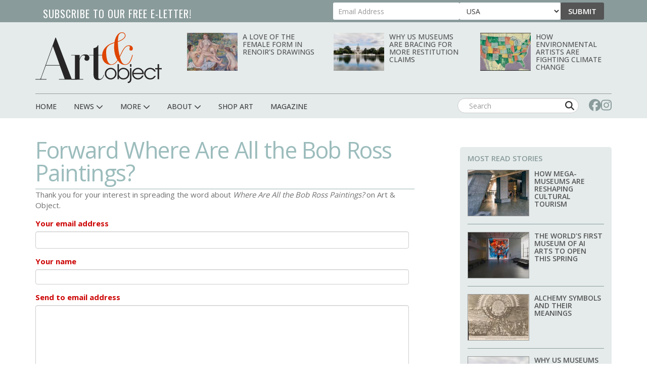

--- FILE ---
content_type: text/html; charset=UTF-8
request_url: https://www.artandobject.com/forward/node/2476
body_size: 107319
content:
<!DOCTYPE html>
<html  lang="en" dir="ltr" prefix="og: https://ogp.me/ns#">
  <head>
    <meta charset="utf-8" />
<script async src="https://www.googletagmanager.com/gtag/js?id=G-KDMJ7FQD3V"></script>
<script>window.dataLayer = window.dataLayer || [];function gtag(){dataLayer.push(arguments)};gtag("js", new Date());gtag("set", "developer_id.dMDhkMT", true);gtag("config", "G-KDMJ7FQD3V", {"groups":"default","page_placeholder":"PLACEHOLDER_page_location"});gtag("config", "UA-99356-16", {"groups":"default","page_placeholder":"PLACEHOLDER_page_path"});</script>
<link rel="canonical" href="https://www.artandobject.com/forward/node/2476" />
<link rel="mask-icon" href="/themes/quatro/icons/safari-pinned-tab.svg" />
<link rel="icon" sizes="16x16" href="/themes/quatro/icons/favicon-16x16.png" />
<link rel="icon" sizes="32x32" href="/themes/quatro/icons/favicon-32x32.png" />
<link rel="apple-touch-icon" sizes="180x180" href="/themes/quatro/icons/apple-touch-icon.png" />
<meta name="theme-color" content="#cbd7d7" />
<meta name="apple-mobile-web-app-title" content="Art &amp; Object" />
<meta name="application-name" content="Art &amp; Object" />
<meta name="msapplication-config" content="/themes/quatro/icons/browserconfig.xml" />
<meta name="viewport" content="width=device-width, initial-scale=1.0" />
<script src="https://challenges.cloudflare.com/turnstile/v0/api.js" async defer></script>
<script type='text/javascript'>
  var googletag = googletag || {};
  googletag.cmd = googletag.cmd || [];
  // Add a place to store the slot name variable.
  googletag.slots = googletag.slots || {};

  (function() {
    var useSSL = 'https:' == document.location.protocol;
    var src = (useSSL ? 'https:' : 'http:') +
      '//securepubads.g.doubleclick.net/tag/js/gpt.js';

    var gads = document.createElement('script');
    gads.async = true;
    gads.type = 'text/javascript';
    gads.src = src;
    var node = document.getElementsByTagName('script')[0];
    node.parentNode.insertBefore(gads, node);
    
  })();
</script>
<script type="text/javascript">
  googletag.cmd.push(function() {

  
  googletag.slots["artobj_rect_aside1"] = googletag.defineSlot("/1003961/ArtObj_Rect_Aside1", [300, 250], "js-dfp-tag-artobj_rect_aside1")

    .addService(googletag.pubads())

  
  
  
      ;

  });

</script>
<script type="text/javascript">
  googletag.cmd.push(function() {

  
  googletag.slots["artobj_rect_aside2"] = googletag.defineSlot("/1003961/ArtObj_Rect_Aside2", [300, 250], "js-dfp-tag-artobj_rect_aside2")

    .addService(googletag.pubads())

  
  
  
      ;

  });

</script>
<script type="text/javascript">
  googletag.cmd.push(function() {

  
  googletag.slots["artobj_rect_aside3"] = googletag.defineSlot("/1003961/ArtObj_Rect_Aside3", [300, 250], "js-dfp-tag-artobj_rect_aside3")

    .addService(googletag.pubads())

  
  
  
      ;

  });

</script>
<script type="text/javascript">
  googletag.cmd.push(function() {

  
  googletag.slots["artobj_rect_aside4"] = googletag.defineSlot("/1003961/ArtObj_Rect_Aside4", [300, 250], "js-dfp-tag-artobj_rect_aside4")

    .addService(googletag.pubads())

  
  
  
      ;

  });

</script>
<script type="text/javascript">
  googletag.cmd.push(function() {

        // Start by defining breakpoints for this ad.
      var mapping = googletag.sizeMapping()
              .addSize([1, 1], [320, 50])
              .addSize([468, 200], [468, 60])
              .addSize([728, 200], [728, 90])
            .build();
  
  googletag.slots["artobj_stickyfooter"] = googletag.defineSlot("/1003961/ArtObj_StickyFooter", [[320, 50], [468, 60], [728, 90]], "js-dfp-tag-artobj_stickyfooter")

    .addService(googletag.pubads())

  
  
  
        // Apply size mapping when there are breakpoints.
    .defineSizeMapping(mapping)
    ;

  });

</script>
<script type="text/javascript">
googletag.cmd.push(function() {

      googletag.pubads().enableAsyncRendering();
        googletag.pubads().enableSingleRequest();
        googletag.pubads().collapseEmptyDivs();
      
  googletag.enableServices();
});

</script>
<link rel="icon" href="/themes/quatro/favicon.ico" type="image/png" />

    <title>Forward this page to a friend | Art &amp; Object</title>

    <!-- Preconnect to font hosts for performance -->
    <link rel="preconnect" href="https://fonts.googleapis.com">
    <link rel="preconnect" href="https://fonts.gstatic.com" crossorigin>

    <!-- Load fonts non-blocking with display=swap -->
    <link rel="preload" as="style" onload="this.onload=null;this.rel='stylesheet'" href="https://fonts.googleapis.com/css2?family=Cormorant+Garamond:wght@400;500;600;700&family=EB+Garamond:ital,wght@0,400;0,500;0,600;0,700;1,400;1,500;1,600;1,700&family=Open+Sans+Condensed:wght@300;700&family=Open+Sans:wght@400;500;600;700;800&family=Oswald:wght@200..700&display=swap">
    <noscript><link rel="stylesheet" href="https://fonts.googleapis.com/css2?family=Cormorant+Garamond:wght@400;500;600;700&family=EB+Garamond:ital,wght@0,400;0,500;0,600;0,700;1,400;1,500;1,600;1,700&family=Open+Sans+Condensed:wght@300;700&family=Open+Sans:wght@400;500;600;700;800&family=Oswald:wght@200..700&display=swap"></noscript>

    <link rel="stylesheet" media="all" href="/sites/default/files/css/css_dyLTDSx1-iapGrXCusVVd14GRjEToUYwZdrQqbbGRUE.css?delta=0&amp;language=en&amp;theme=quatro&amp;include=eJx9zkESgzAIBdALYThShxiapiViA1Z7-2pHFx1nuoHPgwU9CQ-JGvZ7CH7jytBrY0xtGkkC3Wn5gVRINAMvLmV4HLqPMKrIYVvuNjV4TuRNMYtGks78vXIGe5tzxUjG8Co8G35rqJomYZg5XrVV3HtgWZ8bPCR2KmLBNec_Z5XNKJ_3WznwElXdvNGIJ_kAxctvTQ" />
<link rel="stylesheet" media="all" href="/sites/default/files/css/css_dcxc3QV2LJwm2ZM9O62NcVwesbQJOmjjMY36nfNJcAM.css?delta=1&amp;language=en&amp;theme=quatro&amp;include=eJx9zkESgzAIBdALYThShxiapiViA1Z7-2pHFx1nuoHPgwU9CQ-JGvZ7CH7jytBrY0xtGkkC3Wn5gVRINAMvLmV4HLqPMKrIYVvuNjV4TuRNMYtGks78vXIGe5tzxUjG8Co8G35rqJomYZg5XrVV3HtgWZ8bPCR2KmLBNec_Z5XNKJ_3WznwElXdvNGIJ_kAxctvTQ" />

    <script type="application/json" data-drupal-selector="drupal-settings-json">{"path":{"baseUrl":"\/","pathPrefix":"","currentPath":"forward\/node\/2476","currentPathIsAdmin":false,"isFront":false,"currentLanguage":"en"},"pluralDelimiter":"\u0003","suppressDeprecationErrors":true,"ajaxPageState":{"libraries":"[base64]","theme":"quatro","theme_token":null},"ajaxTrustedUrl":{"form_action_p_pvdeGsVG5zNF_XLGPTvYSKCf43t8qZYSwcfZl2uzM":true},"facebook_pixel":{"facebook_id":"444495902677309","events":[],"fb_disable_advanced":false,"eu_cookie_compliance":false,"donottrack":true},"google_analytics":{"account":"G-KDMJ7FQD3V","trackOutbound":true,"trackMailto":true,"trackTel":true,"trackDownload":true,"trackDownloadExtensions":"7z|aac|arc|arj|asf|asx|avi|bin|csv|doc(x|m)?|dot(x|m)?|exe|flv|gif|gz|gzip|hqx|jar|jpe?g|js|mp(2|3|4|e?g)|mov(ie)?|msi|msp|pdf|phps|png|ppt(x|m)?|pot(x|m)?|pps(x|m)?|ppam|sld(x|m)?|thmx|qtm?|ra(m|r)?|sea|sit|tar|tgz|torrent|txt|wav|wma|wmv|wpd|xls(x|m|b)?|xlt(x|m)|xlam|xml|z|zip"},"data":{"extlink":{"extTarget":true,"extTargetNoOverride":false,"extNofollow":true,"extNoreferrer":false,"extFollowNoOverride":false,"extClass":"0","extLabel":"(link is external)","extImgClass":false,"extSubdomains":false,"extExclude":"","extInclude":"","extCssExclude":"","extCssExplicit":".content","extAlert":false,"extAlertText":"This link will take you to an external web site. We are not responsible for their content.","mailtoClass":"0","mailtoLabel":"(link sends email)","extUseFontAwesome":false,"extIconPlacement":"append","extFaLinkClasses":"fa fa-external-link","extFaMailtoClasses":"fa fa-envelope-o","whitelistedDomains":null}},"bootstrap":{"forms_has_error_value_toggle":1,"modal_animation":1,"modal_backdrop":"true","modal_focus_input":1,"modal_keyboard":1,"modal_select_text":1,"modal_show":1,"modal_size":"","popover_enabled":1,"popover_animation":1,"popover_auto_close":1,"popover_container":"body","popover_content":"","popover_delay":"0","popover_html":0,"popover_placement":"right","popover_selector":"","popover_title":"","popover_trigger":"click","tooltip_enabled":1,"tooltip_animation":1,"tooltip_container":"body","tooltip_delay":"0","tooltip_html":0,"tooltip_placement":"auto left","tooltip_selector":"","tooltip_trigger":"hover"},"user":{"uid":0,"permissionsHash":"6741e682c3156adf4caee2aeedd9464843a9b988a3d2a93882038429a6e486d7"}}</script>
<script src="/sites/default/files/js/js_5h1WAwX77fR4QZPFzNOynblaYQ13_Z6phJlmkFAD9-g.js?scope=header&amp;delta=0&amp;language=en&amp;theme=quatro&amp;include=[base64]"></script>
<script src="https://use.fontawesome.com/releases/v6.6.0/js/all.js" defer crossorigin="anonymous"></script>
<script src="https://use.fontawesome.com/releases/v6.6.0/js/v4-shims.js" defer crossorigin="anonymous"></script>
<script src="https://pagead2.googlesyndication.com/pagead/js/adsbygoogle.js" async data-ad-client="ca-pub-0762116179398217"></script>
<script src="https://analytics.artandobject.com/script.js" data-website-id="5bcc4b34-20a7-4261-94d1-8ab6d34c4871" defer></script>


  

  </head>
  <body class="path-not-frontpage path-forward">
    <a href="#main-content" class="visually-hidden focusable skip-link">
      Skip to main content
    </a>
    <div id="exit-banner-container" style="opacity: 0;">
      <div id="exit-banner-overlay"></div>
      <div id="exit-banner-grid">
        <div id="exit-banner">
          <div class="close-container">
            <div class="close-cta"></div>
          </div>
        </div>
      </div>
    </div>
    <noscript><img src="https://www.facebook.com/tr?id=444495902677309&amp;ev=PageView&amp;noscript=1" alt="" height="1" width="1" /></noscript>
      <div class="dialog-off-canvas-main-canvas" data-off-canvas-main-canvas>
    

<div id="eletter-header">
    <div class="region region-eletter-header">
    <section id="block-elettersubformheader" class="block block-block-content block-block-content7b616a97-1d16-4c72-bb8a-a2c37e3c385e clearfix">
<div class="block-inner">
  
      <h2 class="block-title">Subscribe to our free e-letter!</h2>
    

      
  <div class="field field--name-field-webform field--type-webform field--label-above">
    <div class="field--label">Webform</div>
              <div class="field--item"><form class="webform-submission-form webform-submission-add-form webform-submission-eletter-sub-top-form webform-submission-eletter-sub-top-add-form webform-submission-eletter-sub-top-block_content-10-form webform-submission-eletter-sub-top-block_content-10-add-form webform-submission-eletter-sub-top-block-content-10-add-form js-webform-details-toggle webform-details-toggle" data-drupal-selector="webform-submission-eletter-sub-top-block-content-10-add-form" action="/forward/node/2476" method="post" id="webform-submission-eletter-sub-top-block-content-10-add-form" accept-charset="UTF-8">
  
  <div class="form-item js-form-item form-type-email js-form-type-email form-item-your-email-address js-form-item-your-email-address form-no-label form-group">
      <label for="edit-your-email-address" class="control-label sr-only js-form-required form-required">Your Email Address</label>
  
  
  <input data-drupal-selector="edit-your-email-address" class="form-email required form-control" type="email" id="edit-your-email-address" name="your_email_address" value="" size="60" maxlength="254" placeholder="Email Address" required="required" aria-required="true" />

  
  
  </div>
<div class="form-item js-form-item form-type-select js-form-type-select form-item-country js-form-item-country form-no-label form-group">
      <label for="edit-country" class="control-label sr-only">Country</label>
  
  
  <div class="select-wrapper"><select data-drupal-selector="edit-country" class="form-select form-control" id="edit-country" name="country"><option
            value="United States" selected="selected">USA</option><option
            value="Afghanistan">Afghanistan</option><option
            value="Albania">Albania</option><option
            value="Algeria">Algeria</option><option
            value="American Samoa">American Samoa</option><option
            value="Andorra">Andorra</option><option
            value="Angola">Angola</option><option
            value="Anguilla">Anguilla</option><option
            value="Antarctica">Antarctica</option><option
            value="Antigua &amp; Barbuda">Antigua & Barbuda</option><option
            value="Argentina">Argentina</option><option
            value="Armenia">Armenia</option><option
            value="Aruba">Aruba</option><option
            value="Ascension Island">Ascension Island</option><option
            value="Australia">Australia</option><option
            value="Austria">Austria</option><option
            value="Azerbaijan">Azerbaijan</option><option
            value="Bahamas">Bahamas</option><option
            value="Bahrain">Bahrain</option><option
            value="Bangladesh">Bangladesh</option><option
            value="Barbados">Barbados</option><option
            value="Belarus">Belarus</option><option
            value="Belgium">Belgium</option><option
            value="Belize">Belize</option><option
            value="Benin">Benin</option><option
            value="Bermuda">Bermuda</option><option
            value="Bhutan">Bhutan</option><option
            value="Bolivia">Bolivia</option><option
            value="Bosnia &amp; Herzegovina">Bosnia & Herzegovina</option><option
            value="Botswana">Botswana</option><option
            value="Bouvet Island">Bouvet Island</option><option
            value="Brazil">Brazil</option><option
            value="British Indian Ocean Territory">British Indian Ocean Territory</option><option
            value="British Virgin Islands">British Virgin Islands</option><option
            value="Brunei">Brunei</option><option
            value="Bulgaria">Bulgaria</option><option
            value="Burkina Faso">Burkina Faso</option><option
            value="Burundi">Burundi</option><option
            value="Cambodia">Cambodia</option><option
            value="Cameroon">Cameroon</option><option
            value="Canada">Canada</option><option
            value="Canary Islands">Canary Islands</option><option
            value="Cape Verde">Cape Verde</option><option
            value="Caribbean Netherlands">Caribbean Netherlands</option><option
            value="Cayman Islands">Cayman Islands</option><option
            value="Central African Republic">Central African Republic</option><option
            value="Ceuta &amp; Melilla">Ceuta & Melilla</option><option
            value="Chad">Chad</option><option
            value="Chile">Chile</option><option
            value="China">China</option><option
            value="Christmas Island">Christmas Island</option><option
            value="Clipperton Island">Clipperton Island</option><option
            value="Cocos (Keeling) Islands">Cocos (Keeling) Islands</option><option
            value="Colombia">Colombia</option><option
            value="Comoros">Comoros</option><option
            value="Congo - Brazzaville">Congo - Brazzaville</option><option
            value="Congo - Kinshasa">Congo - Kinshasa</option><option
            value="Cook Islands">Cook Islands</option><option
            value="Costa Rica">Costa Rica</option><option
            value="Croatia">Croatia</option><option
            value="Cuba">Cuba</option><option
            value="Curaçao">Curaçao</option><option
            value="Cyprus">Cyprus</option><option
            value="Czechia">Czechia</option><option
            value="Côte d’Ivoire">Côte d’Ivoire</option><option
            value="Denmark">Denmark</option><option
            value="Diego Garcia">Diego Garcia</option><option
            value="Djibouti">Djibouti</option><option
            value="Dominica">Dominica</option><option
            value="Dominican Republic">Dominican Republic</option><option
            value="Ecuador">Ecuador</option><option
            value="Egypt">Egypt</option><option
            value="El Salvador">El Salvador</option><option
            value="Equatorial Guinea">Equatorial Guinea</option><option
            value="Eritrea">Eritrea</option><option
            value="Estonia">Estonia</option><option
            value="Eswatini">Eswatini</option><option
            value="Ethiopia">Ethiopia</option><option
            value="Falkland Islands">Falkland Islands</option><option
            value="Faroe Islands">Faroe Islands</option><option
            value="Fiji">Fiji</option><option
            value="Finland">Finland</option><option
            value="France">France</option><option
            value="French Guiana">French Guiana</option><option
            value="French Polynesia">French Polynesia</option><option
            value="French Southern Territories">French Southern Territories</option><option
            value="Gabon">Gabon</option><option
            value="Gambia">Gambia</option><option
            value="Georgia">Georgia</option><option
            value="Germany">Germany</option><option
            value="Ghana">Ghana</option><option
            value="Gibraltar">Gibraltar</option><option
            value="Greece">Greece</option><option
            value="Greenland">Greenland</option><option
            value="Grenada">Grenada</option><option
            value="Guadeloupe">Guadeloupe</option><option
            value="Guam">Guam</option><option
            value="Guatemala">Guatemala</option><option
            value="Guernsey">Guernsey</option><option
            value="Guinea">Guinea</option><option
            value="Guinea-Bissau">Guinea-Bissau</option><option
            value="Guyana">Guyana</option><option
            value="Haiti">Haiti</option><option
            value="Heard &amp; McDonald Islands">Heard & McDonald Islands</option><option
            value="Honduras">Honduras</option><option
            value="Hong Kong SAR China">Hong Kong SAR China</option><option
            value="Hungary">Hungary</option><option
            value="Iceland">Iceland</option><option
            value="India">India</option><option
            value="Indonesia">Indonesia</option><option
            value="Iran">Iran</option><option
            value="Iraq">Iraq</option><option
            value="Ireland">Ireland</option><option
            value="Isle of Man">Isle of Man</option><option
            value="Israel">Israel</option><option
            value="Italy">Italy</option><option
            value="Jamaica">Jamaica</option><option
            value="Japan">Japan</option><option
            value="Jersey">Jersey</option><option
            value="Jordan">Jordan</option><option
            value="Kazakhstan">Kazakhstan</option><option
            value="Kenya">Kenya</option><option
            value="Kiribati">Kiribati</option><option
            value="Kosovo">Kosovo</option><option
            value="Kuwait">Kuwait</option><option
            value="Kyrgyzstan">Kyrgyzstan</option><option
            value="Laos">Laos</option><option
            value="Latvia">Latvia</option><option
            value="Lebanon">Lebanon</option><option
            value="Lesotho">Lesotho</option><option
            value="Liberia">Liberia</option><option
            value="Libya">Libya</option><option
            value="Liechtenstein">Liechtenstein</option><option
            value="Lithuania">Lithuania</option><option
            value="Luxembourg">Luxembourg</option><option
            value="Macao SAR China">Macao SAR China</option><option
            value="Madagascar">Madagascar</option><option
            value="Malawi">Malawi</option><option
            value="Malaysia">Malaysia</option><option
            value="Maldives">Maldives</option><option
            value="Mali">Mali</option><option
            value="Malta">Malta</option><option
            value="Marshall Islands">Marshall Islands</option><option
            value="Martinique">Martinique</option><option
            value="Mauritania">Mauritania</option><option
            value="Mauritius">Mauritius</option><option
            value="Mayotte">Mayotte</option><option
            value="Mexico">Mexico</option><option
            value="Micronesia">Micronesia</option><option
            value="Moldova">Moldova</option><option
            value="Monaco">Monaco</option><option
            value="Mongolia">Mongolia</option><option
            value="Montenegro">Montenegro</option><option
            value="Montserrat">Montserrat</option><option
            value="Morocco">Morocco</option><option
            value="Mozambique">Mozambique</option><option
            value="Myanmar (Burma)">Myanmar (Burma)</option><option
            value="Namibia">Namibia</option><option
            value="Nauru">Nauru</option><option
            value="Nepal">Nepal</option><option
            value="Netherlands">Netherlands</option><option
            value="Netherlands Antilles">Netherlands Antilles</option><option
            value="New Caledonia">New Caledonia</option><option
            value="New Zealand">New Zealand</option><option
            value="Nicaragua">Nicaragua</option><option
            value="Niger">Niger</option><option
            value="Nigeria">Nigeria</option><option
            value="Niue">Niue</option><option
            value="Norfolk Island">Norfolk Island</option><option
            value="Northern Mariana Islands">Northern Mariana Islands</option><option
            value="North Korea">North Korea</option><option
            value="North Macedonia">North Macedonia</option><option
            value="Norway">Norway</option><option
            value="Oman">Oman</option><option
            value="Outlying Oceania">Outlying Oceania</option><option
            value="Pakistan">Pakistan</option><option
            value="Palau">Palau</option><option
            value="Palestinian Territories">Palestinian Territories</option><option
            value="Panama">Panama</option><option
            value="Papua New Guinea">Papua New Guinea</option><option
            value="Paraguay">Paraguay</option><option
            value="Peru">Peru</option><option
            value="Philippines">Philippines</option><option
            value="Pitcairn Islands">Pitcairn Islands</option><option
            value="Poland">Poland</option><option
            value="Portugal">Portugal</option><option
            value="Puerto Rico">Puerto Rico</option><option
            value="Qatar">Qatar</option><option
            value="Romania">Romania</option><option
            value="Russia">Russia</option><option
            value="Rwanda">Rwanda</option><option
            value="Réunion">Réunion</option><option
            value="Samoa">Samoa</option><option
            value="San Marino">San Marino</option><option
            value="Sark">Sark</option><option
            value="Saudi Arabia">Saudi Arabia</option><option
            value="Senegal">Senegal</option><option
            value="Serbia">Serbia</option><option
            value="Seychelles">Seychelles</option><option
            value="Sierra Leone">Sierra Leone</option><option
            value="Singapore">Singapore</option><option
            value="Sint Maarten">Sint Maarten</option><option
            value="Slovakia">Slovakia</option><option
            value="Slovenia">Slovenia</option><option
            value="Solomon Islands">Solomon Islands</option><option
            value="Somalia">Somalia</option><option
            value="South Africa">South Africa</option><option
            value="South Georgia &amp; South Sandwich Islands">South Georgia & South Sandwich Islands</option><option
            value="South Korea">South Korea</option><option
            value="South Sudan">South Sudan</option><option
            value="Spain">Spain</option><option
            value="Sri Lanka">Sri Lanka</option><option
            value="St. Barthélemy">St. Barthélemy</option><option
            value="St. Helena">St. Helena</option><option
            value="St. Kitts &amp; Nevis">St. Kitts & Nevis</option><option
            value="St. Lucia">St. Lucia</option><option
            value="St. Martin">St. Martin</option><option
            value="St. Pierre &amp; Miquelon">St. Pierre & Miquelon</option><option
            value="St. Vincent &amp; Grenadines">St. Vincent & Grenadines</option><option
            value="Sudan">Sudan</option><option
            value="Suriname">Suriname</option><option
            value="Svalbard &amp; Jan Mayen">Svalbard & Jan Mayen</option><option
            value="Sweden">Sweden</option><option
            value="Switzerland">Switzerland</option><option
            value="Syria">Syria</option><option
            value="São Tomé &amp; Príncipe">São Tomé & Príncipe</option><option
            value="Taiwan">Taiwan</option><option
            value="Tajikistan">Tajikistan</option><option
            value="Tanzania">Tanzania</option><option
            value="Thailand">Thailand</option><option
            value="Timor-Leste">Timor-Leste</option><option
            value="Togo">Togo</option><option
            value="Tokelau">Tokelau</option><option
            value="Tonga">Tonga</option><option
            value="Trinidad &amp; Tobago">Trinidad & Tobago</option><option
            value="Tristan da Cunha">Tristan da Cunha</option><option
            value="Tunisia">Tunisia</option><option
            value="Turkmenistan">Turkmenistan</option><option
            value="Turks &amp; Caicos Islands">Turks & Caicos Islands</option><option
            value="Tuvalu">Tuvalu</option><option
            value="Türkiye">Türkiye</option><option
            value="U.S. Outlying Islands">U.S. Outlying Islands</option><option
            value="U.S. Virgin Islands">U.S. Virgin Islands</option><option
            value="Uganda">Uganda</option><option
            value="Ukraine">Ukraine</option><option
            value="United Arab Emirates">United Arab Emirates</option><option
            value="United Kingdom">United Kingdom</option><option
            value="Uruguay">Uruguay</option><option
            value="Uzbekistan">Uzbekistan</option><option
            value="Vanuatu">Vanuatu</option><option
            value="Vatican City">Vatican City</option><option
            value="Venezuela">Venezuela</option><option
            value="Vietnam">Vietnam</option><option
            value="Wallis &amp; Futuna">Wallis & Futuna</option><option
            value="Western Sahara">Western Sahara</option><option
            value="Yemen">Yemen</option><option
            value="Zambia">Zambia</option><option
            value="Zimbabwe">Zimbabwe</option><option
            value="Åland Islands">Åland Islands</option></select></div>

  
  
  </div>
<div class="js-webform-states-hidden form-item js-form-item form-type-checkbox js-form-type-checkbox form-item-i-agree-to-be-emailed js-form-item-i-agree-to-be-emailed checkbox">
  
  
  

      <label for="edit-i-agree-to-be-emailed" class="control-label option"><input data-drupal-selector="edit-i-agree-to-be-emailed" class="form-checkbox" type="checkbox" id="edit-i-agree-to-be-emailed" name="i_agree_to_be_emailed" value="1" data-drupal-states="{&quot;visible&quot;:{&quot;.webform-submission-eletter-sub-top-block_content-10-add-form :input[name=\u0022country\u0022]&quot;:{&quot;!value&quot;:&quot;United States&quot;}},&quot;required&quot;:{&quot;.webform-submission-eletter-sub-top-block_content-10-add-form :input[name=\u0022country\u0022]&quot;:{&quot;!value&quot;:&quot;United States&quot;}}}" />I agree to be emailed</label>
  
  
  </div>
<input data-drupal-selector="edit-source" type="hidden" name="source" value="header" /><input data-drupal-selector="edit-recaptcha-score" type="hidden" name="recaptcha_score" value="1" /><input data-drupal-selector="edit-url-path" type="hidden" name="url_path" value="" /><input data-drupal-selector="edit-sync-time" type="hidden" name="sync_time" value="0" /><div data-drupal-selector="edit-actions" class="form-actions webform-actions form-group js-form-wrapper form-wrapper" id="edit-actions--2"><button class="webform-button--submit button button--primary js-form-submit form-submit btn-primary btn" data-drupal-selector="edit-actions-submit" type="submit" id="edit-actions-submit" name="op" value="Submit">Submit</button>
</div>
<input autocomplete="off" data-drupal-selector="form-ss23h0p-gw4ujapilw1amdjbpjlrz8j5fmcouyzhcte" type="hidden" name="form_build_id" value="form-ss23h0p-GW4UJApILW1AMdjBPJlrz8j5fMCoUYzhctE" /><input data-drupal-selector="edit-webform-submission-eletter-sub-top-block-content-10-add-form" type="hidden" name="form_id" value="webform_submission_eletter_sub_top_block_content_10_add_form" />    <div  data-drupal-selector="edit-captcha" class="captcha"><input data-drupal-selector="edit-captcha-sid" type="hidden" name="captcha_sid" value="23653441" /><input data-drupal-selector="edit-captcha-token" type="hidden" name="captcha_token" value="0NtrPD5z1lX9UAfKr6URMSpwOja9PGr2GHXwAwfuSjs" /><input data-drupal-selector="edit-captcha-response" type="hidden" name="captcha_response" value="Turnstile no captcha" /><div class="cf-turnstile" data-sitekey="0x4AAAAAAA63q8p-v71gIkqz" data-theme="auto" data-size="normal" data-language="auto" data-retry="auto" interval="8000" data-appearance="always"></div><input data-drupal-selector="edit-captcha-cacheable" type="hidden" name="captcha_cacheable" value="1" /></div>


  
</form>
</div>
          </div>

  </div>
</section>


  </div>

  <li class="sticky-logo">
    <a href="/">
      <img id="menu-logo-image" alt="ArtObject Logo" src="/themes/quatro/images/art-object-logo-white-small.svg" border="0">
    </a>
  </li>
</div>
<div id="header-navbar-wrapper" class="header-navbar-wrapper">
          <header class="navbar navbar-default container" id="navbar" role="banner">
          <div class="row">
      <div class="navbar-header col-sm-12">
          <div class="region region-navigation">
    <div class="site-branding">
            <a class="logo navbar-btn pull-left" href="/" title="Home" rel="home">
        <img src="/themes/quatro/logo.svg" alt="Home" />
      </a>
          </div>
<section class="views-element-container block-with-thumbs hidden-xs block block-views block-views-blockheader-carousel-block-block-1 clearfix" id="block-views-block-header-carousel-block-block-1">
<div class="block-inner">
  
    

      <div class="form-group"><div class="view view-header-carousel-block view-id-header_carousel_block view-display-id-block_1 js-view-dom-id-c7ff0911df6dbff393ab35b0730f8113351ab560a5a6175c26a09dce53a8f876">
  
    
      
      <div class="view-content">
          <div class="views-row"><span class="views-field views-field-field-media-image visible-lg-block"><span class="field-content">  <a href="/news/love-female-form-renoirs-drawings" hreflang="en"><img loading="lazy" src="/sites/default/files/styles/category_card_187x139/public/13-great-bathers-1886-87.jpg?h=b8d28ac1&amp;itok=WmiaWJT7" width="187" height="139" alt="Philadelphia Museum of Art. The Mr. and Mrs. Carroll S. Tyson, Jr., Collection, 1963, 1963-116-13" class="img-responsive" />

</a>
</span></span><span class="views-field views-field-title"><span class="field-content"><a href="/news/love-female-form-renoirs-drawings" hreflang="en">A Love of the Female Form in Renoir’s Drawings</a></span></span></div>
    <div class="views-row"><span class="views-field views-field-field-media-image visible-lg-block"><span class="field-content">  <a href="/news/why-us-museums-are-bracing-more-restitution-claims" hreflang="en"><img loading="lazy" src="/sites/default/files/styles/category_card_187x139/public/unitedstatescapitolandreflectingpool.jpg?itok=9xD2eHXx" width="187" height="139" alt="United States Capitol and reflecting pool. Source." class="img-responsive" />

</a>
</span></span><span class="views-field views-field-title"><span class="field-content"><a href="/news/why-us-museums-are-bracing-more-restitution-claims" hreflang="en">Why US Museums Are Bracing for More Restitution Claims</a></span></span></div>
    <div class="views-row"><span class="views-field views-field-field-media-image visible-lg-block"><span class="field-content">  <a href="/news/how-environmental-artists-are-fighting-climate-change" hreflang="en"><img loading="lazy" src="/sites/default/files/styles/category_card_187x139/public/quick-seesmithechomap1202054.jpg?h=d3bbcc03&amp;itok=fdrK5zEo" width="187" height="139" alt="Jaune Quick-to-See Smith, Echo Map I, 2000" class="img-responsive" />

</a>
</span></span><span class="views-field views-field-title"><span class="field-content"><a href="/news/how-environmental-artists-are-fighting-climate-change" hreflang="en">How Environmental Artists Are Fighting Climate Change</a></span></span></div>

    </div>
  
          </div>
</div>

  </div>
</section>

<section id="block-dfptagartobj-stickyfooter" class="block block-dfp block-dfp-ad2980fe8a-9fc1-4f19-bb10-a0c241e6aa7f clearfix">
<div class="block-inner">
  
    

      <div id="js-dfp-tag-artobj_stickyfooter">
        <script type="text/javascript">
            googletag.cmd.push(function() {
                googletag.display('js-dfp-tag-artobj_stickyfooter');
            });
    
    </script>
</div>

  </div>
</section>


  </div>

                          <div id="mobile-menu">
            <button class="navbar-toggle" data-toggle="collapse" data-target="#navbar-collapse">
              <a href="#" id="header-menu-toggle" class=""><span>Menu</span></a>
            </button>
            <div id="mobile-social-block">
              <a href="https://www.facebook.com/artandobjectonline/" class="search-form-hidden" target="_blank"><i class="fa fa-facebook"></i></a>
              <a href="https://www.instagram.com/artandobjectonline/" class="search-form-hidden" target="_blank"><i class="fa fa-instagram"></i></a>
            </div>
          </div>
              </div>
    </div>

                  <div class="row">
        <div id="navbar-collapse" class="navbar-collapse collapse col-sm-12">
            <div class="region region-navigation-collapsible">
    <nav role="navigation" aria-labelledby="block-quatro-main-menu-menu" id="block-quatro-main-menu">
            
  <h2 class="visually-hidden" id="block-quatro-main-menu-menu">Main navigation</h2>
  

        
              <ul class="menu nav navbar-nav">
        <div class="container">
                        <li class="expanded dropdown">
        <a href="/" class="menu-link">
          <div class="parent-menu-link">Home</div>
        </a>
                  </li>
      
                        <li class="expanded dropdown">
        <a href="/news" class="dropdown-toggle" data-target="#" data-toggle="dropdown">
          <div class="parent-menu-link">News <span class="fas fa-chevron-down"></span></div>
          <span class="sub-menu-sign"></span>
        </a>
                                  <ul class="menu dropdown-menu">
        <div class="container">
                        <li class="expanded dropdown">
        <a href="/news" class="menu-link">
          <div class="parent-menu-link">All News</div>
        </a>
                  </li>
      
                        <li class="expanded dropdown">
        <a href="/news?field_category_target_id=2&amp;sort_by=created&amp;sort_order=DESC" class="menu-link">
          <div class="parent-menu-link">At Large</div>
        </a>
                  </li>
      
                        <li class="expanded dropdown">
        <a href="/news?field_category_target_id=5&amp;sort_by=created&amp;sort_order=DESC" class="menu-link">
          <div class="parent-menu-link">Gallery</div>
        </a>
                  </li>
      
                        <li class="expanded dropdown">
        <a href="/news?field_category_target_id=1&amp;sort_by=created&amp;sort_order=DESC" class="menu-link">
          <div class="parent-menu-link">Museum</div>
        </a>
                  </li>
      
                        <li class="expanded dropdown">
        <a href="/news?field_category_target_id=186&amp;sort_by=created&amp;sort_order=DESC" class="menu-link">
          <div class="parent-menu-link">Fair</div>
        </a>
                  </li>
      
                        <li class="expanded dropdown">
        <a href="/news?field_category_target_id=4&amp;sort_by=created&amp;sort_order=DESC" class="menu-link">
          <div class="parent-menu-link">Studio</div>
        </a>
                  </li>
      
                        <li class="expanded dropdown">
        <a href="/news?field_category_target_id=3&amp;sort_by=created&amp;sort_order=DESC" class="menu-link">
          <div class="parent-menu-link">Auction</div>
        </a>
                  </li>
      
                        <li class="expanded dropdown">
        <a href="/news?field_category_target_id=4800&amp;sort_by=created&amp;sort_order=DESC" class="menu-link">
          <div class="parent-menu-link">Interview</div>
        </a>
                  </li>
      
                        <li class="expanded dropdown">
        <a href="/news?field_category_target_id=4801&amp;sort_by=created&amp;sort_order=DESC" class="menu-link">
          <div class="parent-menu-link">Essay</div>
        </a>
                  </li>
      
                        <li class="expanded dropdown">
        <a href="/news?field_category_target_id=1364&amp;sort_by=created&amp;sort_order=DESC" class="menu-link">
          <div class="parent-menu-link">Sponsored</div>
        </a>
                  </li>
      
                        <li class="expanded dropdown">
        <a href="/news?field_category_target_id=2507&amp;sort_by=created&amp;sort_order=DESC" class="menu-link">
          <div class="parent-menu-link">Press Release</div>
        </a>
                  </li>
      
         
    </div>
    </ul>
  
            </li>
      
                        <li class="expanded dropdown">
        <a href="" class="dropdown-toggle" data-target="#" data-toggle="dropdown">
          <div class="parent-menu-link">More <span class="fas fa-chevron-down"></span></div>
          <span class="sub-menu-sign"></span>
        </a>
                                  <ul class="menu dropdown-menu">
        <div class="container">
                        <li class="expanded dropdown">
        <a href="https://www.artandobject.com/subscribe" class="menu-link">
          <div class="parent-menu-link">E-Letter</div>
        </a>
                  </li>
      
                        <li class="expanded dropdown">
        <a href="/events" class="menu-link">
          <div class="parent-menu-link">Events</div>
        </a>
                  </li>
      
                        <li class="expanded dropdown">
        <a href="https://www.artandobject.com/articles" class="menu-link">
          <div class="parent-menu-link">Features</div>
        </a>
                  </li>
      
                        <li class="expanded dropdown">
        <a href="/video" class="menu-link">
          <div class="parent-menu-link">Video</div>
        </a>
                  </li>
      
                        <li class="expanded dropdown">
        <a href="https://fairs.artandobject.com" class="menu-link">
          <div class="parent-menu-link">vFairs</div>
        </a>
                  </li>
      
         
    </div>
    </ul>
  
            </li>
      
                        <li class="expanded dropdown">
        <a href="/about-us" class="dropdown-toggle" data-target="#" data-toggle="dropdown">
          <div class="parent-menu-link">About <span class="fas fa-chevron-down"></span></div>
          <span class="sub-menu-sign"></span>
        </a>
                                  <ul class="menu dropdown-menu">
        <div class="container">
                        <li class="expanded dropdown">
        <a href="/about-us" class="menu-link">
          <div class="parent-menu-link">About Us</div>
        </a>
                  </li>
      
                        <li class="expanded dropdown">
        <a href="/download-media-information" class="menu-link">
          <div class="parent-menu-link">Advertising</div>
        </a>
                  </li>
      
                        <li class="expanded dropdown">
        <a href="/about-us" class="menu-link">
          <div class="parent-menu-link">Contact</div>
        </a>
                  </li>
      
                        <li class="expanded dropdown">
        <a href="/form/how-to-understand-modern-art-lik" class="menu-link">
          <div class="parent-menu-link">Resources</div>
        </a>
                  </li>
      
         
    </div>
    </ul>
  
            </li>
      
                        <li class="expanded dropdown">
        <a href="https://www.artandobject.shop/" class="menu-link">
          <div class="parent-menu-link">Shop Art</div>
        </a>
                  </li>
      
                        <li class="expanded dropdown">
        <a href="https://subscribe.artandobject.com/subscribe" class="menu-link">
          <div class="parent-menu-link">Magazine</div>
        </a>
                  </li>
      
              <li>
        <a href="https://www.facebook.com/artandobjectonline/" class="search-form-hidden" target="_blank"><i class="fa fa-facebook"></i></a>
      </li>
      <li>
        <a href="https://www.instagram.com/artandobjectonline/" class="search-form-hidden" target="_blank"><i class="fa fa-instagram"></i></a>
      </li> 
     
    </div>
    </ul>
  


  </nav>
<section class="search-block-form block block-aao-additions block-search-form-block clearfix" data-drupal-selector="search-block-form" id="block-searchformblock">
<div class="block-inner">
  
    

      <form action="/forward/node/2476" method="post" id="search-block-form" accept-charset="UTF-8">
  <div class="form-item js-form-item form-type-textfield js-form-type-textfield form-item-search js-form-item-search form-no-label form-group">
  
  
  <input placeholder="Search" data-drupal-selector="edit-search" class="form-text form-control" type="text" id="edit-search" name="search" value="" size="60" maxlength="128" />

  
  
  </div>
<i class="fas fa-search"></i><input autocomplete="off" data-drupal-selector="form-wbhtywixbs6-iwckjyfsvdtfib6sxqvsa61thh1uonc" type="hidden" name="form_build_id" value="form-wbhTYWiXbS6_IWckjYfsVDTFib6SxqvSa61tHH1uOnc" /><input data-drupal-selector="edit-search-block-form" type="hidden" name="form_id" value="search_block_form" /><div data-drupal-selector="edit-actions" class="form-actions form-group js-form-wrapper form-wrapper" id="edit-actions--4"><button class="search-button button js-form-submit form-submit btn-default btn" data-drupal-selector="edit-submit" type="submit" id="edit-submit--2" name="op" value=""></button></div>

</form>

  </div>
</section>

<section id="block-headersocialblock" class="block block-aao-additions block-header-social-block clearfix">
<div class="block-inner">
  
    

      <div id="header-social-block">
  <a href="https://www.facebook.com/artandobjectonline/" class="search-form-hidden" target="_blank"><i class="fa-brands fa-facebook"></i></a>
  <a href="https://www.instagram.com/artandobjectonline/" class="search-form-hidden" target="_blank"><i class="fa fa-instagram"></i></a>
</div>

  </div>
</section>


  </div>

        </div>
    </div>
                </header>
  </div>



  <div role="main" id="main-container" class="main-container container js-quickedit-main-content">

  <div class="row">
            
                  <section class="col-md-8">

                
                
                        
                        
                
                                      
                  
                          <a id="main-content"></a>
            <div class="region region-content">
    <div data-drupal-messages-fallback class="hidden"></div>    <h1 class="page-header">Forward Where Are All the Bob Ross Paintings?</h1>

  <form class="forward-form-node-2476 forward-form" data-drupal-selector="forward-form-node-2476" action="/forward/node/2476" method="post" id="forward-form-node-2476" accept-charset="UTF-8">
  Thank you for your interest in spreading the word about <em>Where Are All the Bob Ross Paintings?</em> on Art &amp; Object.<div class="form-item js-form-item form-type-email js-form-type-email form-item-email js-form-item-email form-group">
      <label for="edit-email" class="control-label js-form-required form-required">Your email address</label>
  
  
  <input data-drupal-selector="edit-email" class="form-email required form-control" type="email" id="edit-email" name="email" value="" size="60" maxlength="254" required="required" aria-required="true" />

  
  
  </div>
<div class="form-item js-form-item form-type-textfield js-form-type-textfield form-item-name js-form-item-name form-group">
      <label for="edit-name" class="control-label js-form-required form-required">Your name</label>
  
  
  <input data-drupal-selector="edit-name" class="form-text required form-control" type="text" id="edit-name" name="name" value="" size="60" maxlength="128" required="required" aria-required="true" />

  
  
  </div>
<div class="form-item js-form-item form-type-textarea js-form-type-textarea form-item-recipient js-form-item-recipient form-group">
      <label for="edit-recipient" class="control-label js-form-required form-required">Send to email address</label>
  
  
  <div class="form-textarea-wrapper">
  <textarea data-drupal-selector="edit-recipient" aria-describedby="edit-recipient--description" class="form-textarea required form-control resize-vertical" title="Enter multiple addresses on separate lines or separate them with commas." data-toggle="tooltip" id="edit-recipient" name="recipient" rows="2" cols="50" required="required" aria-required="true"></textarea>
</div>


  
  
  </div>
<div class="form-item js-form-item form-type-textarea js-form-type-textarea form-item-message js-form-item-message form-group">
      <label for="edit-message--2" class="control-label">Your personal message</label>
  
  
  <div class="form-textarea-wrapper">
  <textarea data-drupal-selector="edit-message" aria-describedby="edit-message--2--description" class="form-textarea form-control resize-vertical" title="HTML is not allowed in this field." data-toggle="tooltip" id="edit-message--2" name="message" rows="5" cols="50"></textarea>
</div>


  
  
  </div>
<input autocomplete="off" data-drupal-selector="form-zjgwsewceltedflaeaoeroa2vudyztmo4zedewcrguc" type="hidden" name="form_build_id" value="form-zjGWsEWCELTEDflAEaOErOa2vudyZTMo4ZeDEWCrGuc" /><input data-drupal-selector="edit-forward-form-node-2476" type="hidden" name="form_id" value="forward_form_node_2476" /><div class="form-item js-form-item form-type-checkbox js-form-type-checkbox form-item-opt-in js-form-item-opt-in checkbox">
  
  
  

      <label for="edit-opt-in" class="control-label option"><input data-drupal-selector="edit-opt-in" class="form-checkbox" type="checkbox" id="edit-opt-in" name="opt_in" value="1" checked="checked" />Opt-in to Art &amp; Object's e-letters?</label>
  
  
  </div>
<div data-drupal-selector="edit-actions" class="form-actions form-group js-form-wrapper form-wrapper" id="edit-actions"><button data-drupal-selector="edit-submit" class="button js-form-submit form-submit btn-default btn" type="submit" id="edit-submit" name="op" value="Send Message">Send Message</button></div>

</form>


  </div>

        
      </section>

                              <aside id="sidebar-second" class="col-md-4" role="complementary">
              <div class="region region-sidebar-second">
    <section id="block-dfptagartobj-rect-aside1" class="block-ads block-transparent block block-dfp block-dfp-adfef1c736-9113-490b-bd23-3b7556fe34cd clearfix">
<div class="block-inner">
  
    

      <div id="js-dfp-tag-artobj_rect_aside1">
        <script type="text/javascript">
            googletag.cmd.push(function() {
                googletag.display('js-dfp-tag-artobj_rect_aside1');
            });
    
    </script>
</div>

  </div>
</section>

<section class="views-element-container most_read block-most-read block-with-thumbs block block-views block-views-blockmost-read-block-1 clearfix" id="block-views-block-most-read-block-1">
<div class="block-inner">
  
      <h2 class="block-title">Most Read Stories</h2>
    

      <div class="form-group"><div class="block-most-read view view-most-read view-id-most_read view-display-id-block_1 js-view-dom-id-abd8ff912239b26eaf9a57a2b1242c8b604623721f666ede20bbf6a6f447b412">
  
    
      
      <div class="view-content">
          <div class="views-row"><div class="views-field views-field-field-media-image"><div class="field-content">  <a href="/news/how-mega-museums-are-reshaping-cultural-tourism" hreflang="en"><img loading="lazy" src="/sites/default/files/styles/category_card_187x139/public/grandegyptianmuseum-mohamedabdelzaher2.jpg?itok=7vxoTW1Q" width="187" height="139" alt="Interior of the Grand Egyptian Museum. Source." class="img-responsive" />

</a>
</div></div><div class="views-field views-field-title"><span class="field-content"><a href="/news/how-mega-museums-are-reshaping-cultural-tourism" hreflang="en">How Mega-Museums Are Reshaping Cultural Tourism</a></span></div><div class="views-field views-field-body"><div class="field-content">In November, the Grand Egyptian Museum (GEM) opened its doors to…</div></div><div class="views-field views-field-field-slide-show__description"><div class="field-content"></div></div></div>
    <div class="views-row"><div class="views-field views-field-field-media-image"><div class="field-content">  <a href="/news/worlds-first-museum-ai-arts-open-spring" hreflang="en"><img loading="lazy" src="/sites/default/files/styles/category_card_187x139/public/unsupervisedbyrefikanadol.jpg?itok=df-Vxi4I" width="187" height="139" alt="Refik Anadol, Unsupervised, 2022. Source." class="img-responsive" />

</a>
</div></div><div class="views-field views-field-title"><span class="field-content"><a href="/news/worlds-first-museum-ai-arts-open-spring" hreflang="en">The World’s First Museum of AI Arts to Open This Spring</a></span></div><div class="views-field views-field-body"><div class="field-content">As artificial intelligence continues to reshape everything from…</div></div><div class="views-field views-field-field-slide-show__description"><div class="field-content"></div></div></div>
    <div class="views-row"><div class="views-field views-field-field-media-image"><div class="field-content">  <a href="/news/alchemy-symbols-and-their-meanings" hreflang="en"><img loading="lazy" src="/sites/default/files/styles/category_card_187x139/public/121024alc065.jpg?itok=wzpd_tDv" width="187" height="139" alt="Matthäus Merian the Elder, The Microcosm and the Macrocosm from Musaeum Hermeticum, 1678. Engraving, The Getty Research Institute, Los Angeles, California." class="img-responsive" />

</a>
</div></div><div class="views-field views-field-title"><span class="field-content"><a href="/news/alchemy-symbols-and-their-meanings" hreflang="en">Alchemy Symbols and Their Meanings</a></span></div><div class="views-field views-field-body"><div class="field-content">Serving as an arguable transition from the mysticism of religion…</div></div><div class="views-field views-field-field-slide-show__description"><div class="field-content"></div></div></div>
    <div class="views-row"><div class="views-field views-field-field-media-image"><div class="field-content">  <a href="/news/why-us-museums-are-bracing-more-restitution-claims" hreflang="en"><img loading="lazy" src="/sites/default/files/styles/category_card_187x139/public/unitedstatescapitolandreflectingpool.jpg?itok=9xD2eHXx" width="187" height="139" alt="United States Capitol and reflecting pool. Source." class="img-responsive" />

</a>
</div></div><div class="views-field views-field-title"><span class="field-content"><a href="/news/why-us-museums-are-bracing-more-restitution-claims" hreflang="en">Why US Museums Are Bracing for More Restitution Claims</a></span></div><div class="views-field views-field-body"><div class="field-content">Before ringing in 2026, the US Senate unanimously approved the…</div></div><div class="views-field views-field-field-slide-show__description"><div class="field-content"></div></div></div>
    <div class="views-row"><div class="views-field views-field-field-media-image"><div class="field-content">  <a href="/news/six-decades-ruth-asawas-sculptures-moma" hreflang="en"><img loading="lazy" src="/sites/default/files/styles/category_card_187x139/public/asawa0329press-2000x1500.jpeg?itok=J-7ze67n" width="187" height="139" alt="Installation view of Ruth Asawa: A Retrospective on view at The Museum of Modern Art from October 19, 2025, through February 7, 2026. The Museum of Modern Art, New York." class="img-responsive" />

</a>
</div></div><div class="views-field views-field-title"><span class="field-content"><a href="/news/six-decades-ruth-asawas-sculptures-moma" hreflang="en">Six Decades of Ruth Asawa’s Sculptures at MoMA</a></span></div><div class="views-field views-field-body"><div class="field-content">A spacetime grid is a visual diagram in physics to grasp a four-…</div></div><div class="views-field views-field-field-slide-show__description"><div class="field-content"></div></div></div>
    <div class="views-row"><div class="views-field views-field-field-media-image"><div class="field-content">  <a href="/news/how-money-laundering-works-art-world" hreflang="en"><img loading="lazy" src="/sites/default/files/styles/category_card_187x139/public/money-laundering-19631841920.jpg?itok=JRQSKQ93" width="187" height="139" alt="euros bills hanging to dry on a clothes line" class="img-responsive" />

</a>
</div></div><div class="views-field views-field-title"><span class="field-content"><a href="/news/how-money-laundering-works-art-world" hreflang="en">How Money Laundering Works In The Art World</a></span></div><div class="views-field views-field-body"><div class="field-content">Works of art have long been identified, and sometimes even…</div></div><div class="views-field views-field-field-slide-show__description"><div class="field-content"></div></div></div>

    </div>
  
          </div>
</div>

  </div>
</section>

<section id="block-dfptagartobj-rect-aside2" class="block-transparent block block-dfp block-dfp-ad966e5e69-f02c-4cb2-a45d-dd339a9ea1c1 clearfix">
<div class="block-inner">
  
    

      <div id="js-dfp-tag-artobj_rect_aside2">
        <script type="text/javascript">
            googletag.cmd.push(function() {
                googletag.display('js-dfp-tag-artobj_rect_aside2');
            });
    
    </script>
</div>

  </div>
</section>

<section id="block-dfptagartobj-rect-aside3" class="block-transparent block block-dfp block-dfp-ad4056abf5-9d4a-43a4-9e47-e5ac1016e72f clearfix">
<div class="block-inner">
  
    

      <div id="js-dfp-tag-artobj_rect_aside3">
        <script type="text/javascript">
            googletag.cmd.push(function() {
                googletag.display('js-dfp-tag-artobj_rect_aside3');
            });
    
    </script>
</div>

  </div>
</section>

<section id="block-elettersubformsidebar" class="block block-block-content block-block-contentc8f9a45f-7d33-45cb-a44b-c541cbd1a613 clearfix">
<div class="block-inner">
  
    

      
  <div class="field field--name-field-webform field--type-webform field--label-above">
    <div class="field--label">Webform</div>
              <div class="field--item"><form class="webform-submission-form webform-submission-add-form webform-submission-eletter-sub-sidebar-form webform-submission-eletter-sub-sidebar-add-form webform-submission-eletter-sub-sidebar-block_content-12-form webform-submission-eletter-sub-sidebar-block_content-12-add-form webform-submission-eletter-sub-sidebar-block-content-12-add-form js-webform-details-toggle webform-details-toggle" data-drupal-selector="webform-submission-eletter-sub-sidebar-block-content-12-add-form" action="/forward/node/2476" method="post" id="webform-submission-eletter-sub-sidebar-block-content-12-add-form" accept-charset="UTF-8">
  
  <div id="edit-subform-copy" class="form-item js-form-item form-type-processed-text js-form-type-processed-text form-item- js-form-item- form-no-label form-group">
  
  
  <h2>Subscribe for free art news updates</h2>

  
  
  </div>
<div id="edit-eletter-phone" class="form-item js-form-item form-type-processed-text js-form-type-processed-text form-item- js-form-item- form-no-label form-group">
  
  
  <div class="phone"><img src="/themes/quatro/images/ao-eletter-iphone.jpg"></div>

  
  
  </div>
<div class="form-item js-form-item form-type-email js-form-type-email form-item-your-email-address js-form-item-your-email-address form-no-label form-group">
      <label for="edit-your-email-address--2" class="control-label sr-only js-form-required form-required">Your Email Address</label>
  
  
  <input data-drupal-selector="edit-your-email-address" class="form-email required form-control" type="email" id="edit-your-email-address--2" name="your_email_address" value="" size="60" maxlength="254" placeholder="Your Email Address" required="required" aria-required="true" />

  
  
  </div>
<div class="form-item js-form-item form-type-select js-form-type-select form-item-role js-form-item-role form-no-label form-group">
  
  
  <div class="select-wrapper"><select data-drupal-selector="edit-role" class="form-select form-control" id="edit-role" name="role"><option
            value="" selected="selected">Role</option><option
            value="Art Collector/Enthusiast">Art Collector/Enthusiast</option><option
            value="Artist">Artist</option><option
            value="Art World Professional">Art World Professional</option><option
            value="Academic">Academic</option></select></div>

  
  
  </div>
<div class="form-item js-form-item form-type-select js-form-type-select form-item-country js-form-item-country form-no-label form-group">
      <label for="edit-country--2" class="control-label sr-only">Country</label>
  
  
  <div class="select-wrapper"><select data-drupal-selector="edit-country" class="form-select form-control" id="edit-country--2" name="country"><option
            value="United States" selected="selected">USA</option><option
            value="Afghanistan">Afghanistan</option><option
            value="Albania">Albania</option><option
            value="Algeria">Algeria</option><option
            value="American Samoa">American Samoa</option><option
            value="Andorra">Andorra</option><option
            value="Angola">Angola</option><option
            value="Anguilla">Anguilla</option><option
            value="Antarctica">Antarctica</option><option
            value="Antigua &amp; Barbuda">Antigua & Barbuda</option><option
            value="Argentina">Argentina</option><option
            value="Armenia">Armenia</option><option
            value="Aruba">Aruba</option><option
            value="Ascension Island">Ascension Island</option><option
            value="Australia">Australia</option><option
            value="Austria">Austria</option><option
            value="Azerbaijan">Azerbaijan</option><option
            value="Bahamas">Bahamas</option><option
            value="Bahrain">Bahrain</option><option
            value="Bangladesh">Bangladesh</option><option
            value="Barbados">Barbados</option><option
            value="Belarus">Belarus</option><option
            value="Belgium">Belgium</option><option
            value="Belize">Belize</option><option
            value="Benin">Benin</option><option
            value="Bermuda">Bermuda</option><option
            value="Bhutan">Bhutan</option><option
            value="Bolivia">Bolivia</option><option
            value="Bosnia &amp; Herzegovina">Bosnia & Herzegovina</option><option
            value="Botswana">Botswana</option><option
            value="Bouvet Island">Bouvet Island</option><option
            value="Brazil">Brazil</option><option
            value="British Indian Ocean Territory">British Indian Ocean Territory</option><option
            value="British Virgin Islands">British Virgin Islands</option><option
            value="Brunei">Brunei</option><option
            value="Bulgaria">Bulgaria</option><option
            value="Burkina Faso">Burkina Faso</option><option
            value="Burundi">Burundi</option><option
            value="Cambodia">Cambodia</option><option
            value="Cameroon">Cameroon</option><option
            value="Canada">Canada</option><option
            value="Canary Islands">Canary Islands</option><option
            value="Cape Verde">Cape Verde</option><option
            value="Caribbean Netherlands">Caribbean Netherlands</option><option
            value="Cayman Islands">Cayman Islands</option><option
            value="Central African Republic">Central African Republic</option><option
            value="Ceuta &amp; Melilla">Ceuta & Melilla</option><option
            value="Chad">Chad</option><option
            value="Chile">Chile</option><option
            value="China">China</option><option
            value="Christmas Island">Christmas Island</option><option
            value="Clipperton Island">Clipperton Island</option><option
            value="Cocos (Keeling) Islands">Cocos (Keeling) Islands</option><option
            value="Colombia">Colombia</option><option
            value="Comoros">Comoros</option><option
            value="Congo - Brazzaville">Congo - Brazzaville</option><option
            value="Congo - Kinshasa">Congo - Kinshasa</option><option
            value="Cook Islands">Cook Islands</option><option
            value="Costa Rica">Costa Rica</option><option
            value="Croatia">Croatia</option><option
            value="Cuba">Cuba</option><option
            value="Curaçao">Curaçao</option><option
            value="Cyprus">Cyprus</option><option
            value="Czechia">Czechia</option><option
            value="Côte d’Ivoire">Côte d’Ivoire</option><option
            value="Denmark">Denmark</option><option
            value="Diego Garcia">Diego Garcia</option><option
            value="Djibouti">Djibouti</option><option
            value="Dominica">Dominica</option><option
            value="Dominican Republic">Dominican Republic</option><option
            value="Ecuador">Ecuador</option><option
            value="Egypt">Egypt</option><option
            value="El Salvador">El Salvador</option><option
            value="Equatorial Guinea">Equatorial Guinea</option><option
            value="Eritrea">Eritrea</option><option
            value="Estonia">Estonia</option><option
            value="Eswatini">Eswatini</option><option
            value="Ethiopia">Ethiopia</option><option
            value="Falkland Islands">Falkland Islands</option><option
            value="Faroe Islands">Faroe Islands</option><option
            value="Fiji">Fiji</option><option
            value="Finland">Finland</option><option
            value="France">France</option><option
            value="French Guiana">French Guiana</option><option
            value="French Polynesia">French Polynesia</option><option
            value="French Southern Territories">French Southern Territories</option><option
            value="Gabon">Gabon</option><option
            value="Gambia">Gambia</option><option
            value="Georgia">Georgia</option><option
            value="Germany">Germany</option><option
            value="Ghana">Ghana</option><option
            value="Gibraltar">Gibraltar</option><option
            value="Greece">Greece</option><option
            value="Greenland">Greenland</option><option
            value="Grenada">Grenada</option><option
            value="Guadeloupe">Guadeloupe</option><option
            value="Guam">Guam</option><option
            value="Guatemala">Guatemala</option><option
            value="Guernsey">Guernsey</option><option
            value="Guinea">Guinea</option><option
            value="Guinea-Bissau">Guinea-Bissau</option><option
            value="Guyana">Guyana</option><option
            value="Haiti">Haiti</option><option
            value="Heard &amp; McDonald Islands">Heard & McDonald Islands</option><option
            value="Honduras">Honduras</option><option
            value="Hong Kong SAR China">Hong Kong SAR China</option><option
            value="Hungary">Hungary</option><option
            value="Iceland">Iceland</option><option
            value="India">India</option><option
            value="Indonesia">Indonesia</option><option
            value="Iran">Iran</option><option
            value="Iraq">Iraq</option><option
            value="Ireland">Ireland</option><option
            value="Isle of Man">Isle of Man</option><option
            value="Israel">Israel</option><option
            value="Italy">Italy</option><option
            value="Jamaica">Jamaica</option><option
            value="Japan">Japan</option><option
            value="Jersey">Jersey</option><option
            value="Jordan">Jordan</option><option
            value="Kazakhstan">Kazakhstan</option><option
            value="Kenya">Kenya</option><option
            value="Kiribati">Kiribati</option><option
            value="Kosovo">Kosovo</option><option
            value="Kuwait">Kuwait</option><option
            value="Kyrgyzstan">Kyrgyzstan</option><option
            value="Laos">Laos</option><option
            value="Latvia">Latvia</option><option
            value="Lebanon">Lebanon</option><option
            value="Lesotho">Lesotho</option><option
            value="Liberia">Liberia</option><option
            value="Libya">Libya</option><option
            value="Liechtenstein">Liechtenstein</option><option
            value="Lithuania">Lithuania</option><option
            value="Luxembourg">Luxembourg</option><option
            value="Macao SAR China">Macao SAR China</option><option
            value="Madagascar">Madagascar</option><option
            value="Malawi">Malawi</option><option
            value="Malaysia">Malaysia</option><option
            value="Maldives">Maldives</option><option
            value="Mali">Mali</option><option
            value="Malta">Malta</option><option
            value="Marshall Islands">Marshall Islands</option><option
            value="Martinique">Martinique</option><option
            value="Mauritania">Mauritania</option><option
            value="Mauritius">Mauritius</option><option
            value="Mayotte">Mayotte</option><option
            value="Mexico">Mexico</option><option
            value="Micronesia">Micronesia</option><option
            value="Moldova">Moldova</option><option
            value="Monaco">Monaco</option><option
            value="Mongolia">Mongolia</option><option
            value="Montenegro">Montenegro</option><option
            value="Montserrat">Montserrat</option><option
            value="Morocco">Morocco</option><option
            value="Mozambique">Mozambique</option><option
            value="Myanmar (Burma)">Myanmar (Burma)</option><option
            value="Namibia">Namibia</option><option
            value="Nauru">Nauru</option><option
            value="Nepal">Nepal</option><option
            value="Netherlands">Netherlands</option><option
            value="Netherlands Antilles">Netherlands Antilles</option><option
            value="New Caledonia">New Caledonia</option><option
            value="New Zealand">New Zealand</option><option
            value="Nicaragua">Nicaragua</option><option
            value="Niger">Niger</option><option
            value="Nigeria">Nigeria</option><option
            value="Niue">Niue</option><option
            value="Norfolk Island">Norfolk Island</option><option
            value="Northern Mariana Islands">Northern Mariana Islands</option><option
            value="North Korea">North Korea</option><option
            value="North Macedonia">North Macedonia</option><option
            value="Norway">Norway</option><option
            value="Oman">Oman</option><option
            value="Outlying Oceania">Outlying Oceania</option><option
            value="Pakistan">Pakistan</option><option
            value="Palau">Palau</option><option
            value="Palestinian Territories">Palestinian Territories</option><option
            value="Panama">Panama</option><option
            value="Papua New Guinea">Papua New Guinea</option><option
            value="Paraguay">Paraguay</option><option
            value="Peru">Peru</option><option
            value="Philippines">Philippines</option><option
            value="Pitcairn Islands">Pitcairn Islands</option><option
            value="Poland">Poland</option><option
            value="Portugal">Portugal</option><option
            value="Puerto Rico">Puerto Rico</option><option
            value="Qatar">Qatar</option><option
            value="Romania">Romania</option><option
            value="Russia">Russia</option><option
            value="Rwanda">Rwanda</option><option
            value="Réunion">Réunion</option><option
            value="Samoa">Samoa</option><option
            value="San Marino">San Marino</option><option
            value="Sark">Sark</option><option
            value="Saudi Arabia">Saudi Arabia</option><option
            value="Senegal">Senegal</option><option
            value="Serbia">Serbia</option><option
            value="Seychelles">Seychelles</option><option
            value="Sierra Leone">Sierra Leone</option><option
            value="Singapore">Singapore</option><option
            value="Sint Maarten">Sint Maarten</option><option
            value="Slovakia">Slovakia</option><option
            value="Slovenia">Slovenia</option><option
            value="Solomon Islands">Solomon Islands</option><option
            value="Somalia">Somalia</option><option
            value="South Africa">South Africa</option><option
            value="South Georgia &amp; South Sandwich Islands">South Georgia & South Sandwich Islands</option><option
            value="South Korea">South Korea</option><option
            value="South Sudan">South Sudan</option><option
            value="Spain">Spain</option><option
            value="Sri Lanka">Sri Lanka</option><option
            value="St. Barthélemy">St. Barthélemy</option><option
            value="St. Helena">St. Helena</option><option
            value="St. Kitts &amp; Nevis">St. Kitts & Nevis</option><option
            value="St. Lucia">St. Lucia</option><option
            value="St. Martin">St. Martin</option><option
            value="St. Pierre &amp; Miquelon">St. Pierre & Miquelon</option><option
            value="St. Vincent &amp; Grenadines">St. Vincent & Grenadines</option><option
            value="Sudan">Sudan</option><option
            value="Suriname">Suriname</option><option
            value="Svalbard &amp; Jan Mayen">Svalbard & Jan Mayen</option><option
            value="Sweden">Sweden</option><option
            value="Switzerland">Switzerland</option><option
            value="Syria">Syria</option><option
            value="São Tomé &amp; Príncipe">São Tomé & Príncipe</option><option
            value="Taiwan">Taiwan</option><option
            value="Tajikistan">Tajikistan</option><option
            value="Tanzania">Tanzania</option><option
            value="Thailand">Thailand</option><option
            value="Timor-Leste">Timor-Leste</option><option
            value="Togo">Togo</option><option
            value="Tokelau">Tokelau</option><option
            value="Tonga">Tonga</option><option
            value="Trinidad &amp; Tobago">Trinidad & Tobago</option><option
            value="Tristan da Cunha">Tristan da Cunha</option><option
            value="Tunisia">Tunisia</option><option
            value="Turkmenistan">Turkmenistan</option><option
            value="Turks &amp; Caicos Islands">Turks & Caicos Islands</option><option
            value="Tuvalu">Tuvalu</option><option
            value="Türkiye">Türkiye</option><option
            value="U.S. Outlying Islands">U.S. Outlying Islands</option><option
            value="U.S. Virgin Islands">U.S. Virgin Islands</option><option
            value="Uganda">Uganda</option><option
            value="Ukraine">Ukraine</option><option
            value="United Arab Emirates">United Arab Emirates</option><option
            value="United Kingdom">United Kingdom</option><option
            value="Uruguay">Uruguay</option><option
            value="Uzbekistan">Uzbekistan</option><option
            value="Vanuatu">Vanuatu</option><option
            value="Vatican City">Vatican City</option><option
            value="Venezuela">Venezuela</option><option
            value="Vietnam">Vietnam</option><option
            value="Wallis &amp; Futuna">Wallis & Futuna</option><option
            value="Western Sahara">Western Sahara</option><option
            value="Yemen">Yemen</option><option
            value="Zambia">Zambia</option><option
            value="Zimbabwe">Zimbabwe</option><option
            value="Åland Islands">Åland Islands</option></select></div>

  
  
  </div>
<div class="js-webform-states-hidden form-item js-form-item form-type-checkbox js-form-type-checkbox form-item-i-agree-to-be-emailed js-form-item-i-agree-to-be-emailed checkbox">
  
  
  

      <label for="edit-i-agree-to-be-emailed--2" class="control-label option"><input data-drupal-selector="edit-i-agree-to-be-emailed" class="form-checkbox" type="checkbox" id="edit-i-agree-to-be-emailed--2" name="i_agree_to_be_emailed" value="1" data-drupal-states="{&quot;visible&quot;:{&quot;.webform-submission-eletter-sub-sidebar-block_content-12-add-form :input[name=\u0022country\u0022]&quot;:{&quot;!value&quot;:&quot;United States&quot;}},&quot;required&quot;:{&quot;.webform-submission-eletter-sub-sidebar-block_content-12-add-form :input[name=\u0022country\u0022]&quot;:{&quot;!value&quot;:&quot;United States&quot;}}}" />I agree to be emailed</label>
  
  
  </div>
<input data-drupal-selector="edit-source" type="hidden" name="source" value="sidebar" /><input data-drupal-selector="edit-recaptcha-score" type="hidden" name="recaptcha_score" value="1" /><input data-drupal-selector="edit-url-path" type="hidden" name="url_path" value="" /><input data-drupal-selector="edit-sync-time" type="hidden" name="sync_time" value="0" /><div data-drupal-selector="edit-actions" class="form-actions webform-actions form-group js-form-wrapper form-wrapper" id="edit-actions--4"><button class="webform-button--submit button button--primary js-form-submit form-submit btn-primary btn" data-drupal-selector="edit-actions-submit-2" type="submit" id="edit-actions-submit--2" name="op" value="Subscribe">Subscribe</button>
</div>
<input autocomplete="off" data-drupal-selector="form-b6epea-qomukdou6h4ycwv7gjz51r0jsvl18zoblqq" type="hidden" name="form_build_id" value="form-B6epea--qOmUkdOu6h4Ycwv7gjZ51r0jSVL18ZOBlQQ" /><input data-drupal-selector="edit-webform-submission-eletter-sub-sidebar-block-content-12-add-form" type="hidden" name="form_id" value="webform_submission_eletter_sub_sidebar_block_content_12_add_form" />    <div  data-drupal-selector="edit-captcha" class="captcha"><input data-drupal-selector="edit-captcha-sid" type="hidden" name="captcha_sid" value="23653442" /><input data-drupal-selector="edit-captcha-token" type="hidden" name="captcha_token" value="_kihMJcTugJ2jbqjO-XlRGYSHOOzLq2zQVSsGfJgDsQ" /><input data-drupal-selector="edit-captcha-response" type="hidden" name="captcha_response" value="Turnstile no captcha" /><div class="cf-turnstile" data-sitekey="0x4AAAAAAA63q8p-v71gIkqz" data-theme="auto" data-size="normal" data-language="auto" data-retry="auto" interval="8000" data-appearance="always"></div><input data-drupal-selector="edit-captcha-cacheable" type="hidden" name="captcha_cacheable" value="1" /></div>


  
</form>
</div>
          </div>

  </div>
</section>

<section id="block-dfptagartobj-rect-aside4" class="block-transparent block block-dfp block-dfp-ad3341db88-5e5c-4184-bbbe-9033bfa4c40b clearfix">
<div class="block-inner">
  
    

      <div id="js-dfp-tag-artobj_rect_aside4">
        <script type="text/javascript">
            googletag.cmd.push(function() {
                googletag.display('js-dfp-tag-artobj_rect_aside4');
            });
    
    </script>
</div>

  </div>
</section>


  </div>

          </aside>
                  </div>

      <div class="row" id="below-content">
    <div class="col-xs-12">
        <div class="region region-below-content">
    <section id="block-categorycards" class="block block-aao-additions block-category-cards clearfix">
<div class="block-inner">
  
    

      
<div id="category-cards">
      <div id="category-card-1" class="category-card">
      <section>
        <h5 class="category-card__category"><a href="/tags/women-artists">Women Artists</a></h5>
                  <div class="category-card__primary-image"><a href="/news/how-lois-dodds-paintings-frame-everyday-life"><img src="/sites/default/files/styles/image_5_column/public/ld10773yellowcurtainsblowing.jpg?itok=nRl5LbJJ" alt="Three Yellow Curtains Blowing, c. 1980, oil on Masonite, 16 1/4 x 18 3/4 inches " loading="lazy"></a></div>
                <div class="category-card__primary-title"><a href="/news/how-lois-dodds-paintings-frame-everyday-life" hreflang="en">How Lois Dodd’s Paintings Frame Everyday Life</a></div>
        <div class="category-card__other-title category-card__other-title-1"><a href="/news/how-unesco-protecting-traditional-art-practices" hreflang="en">How UNESCO Is Protecting Traditional Art Practices</a></div>
        <div class="category-card__other-title category-card__other-title-2"><a href="/news/beauty-behind-helen-frankenthalers-art" hreflang="en">The Beauty Behind Helen Frankenthaler’s Art</a></div>
      </section>
    </div>
      <div id="category-card-2" class="category-card">
      <section>
        <h5 class="category-card__category"><a href="/tags/ancient-art">Ancient Art</a></h5>
                  <div class="category-card__primary-image"><a href="/news/consider-buying-ancient-coin-necklace-or-jewelry"><img src="/sites/default/files/styles/image_5_column/public/ilfullxfull3226933377jcz9-1-copy_0.jpg?itok=tdEauVdp" alt="A replica coin necklace of the Roman Emperor Vespasian by Atelier Divin." loading="lazy"></a></div>
                <div class="category-card__primary-title"><a href="/news/consider-buying-ancient-coin-necklace-or-jewelry" hreflang="en">Consider this Before Buying an Ancient Coin Necklace or Jewelry</a></div>
        <div class="category-card__other-title category-card__other-title-1"><a href="/news/iconography-zoroastrianism-oldest-monotheistic-religion" hreflang="en">The Iconography of Zoroastrianism, the Oldest Monotheistic Religion</a></div>
        <div class="category-card__other-title category-card__other-title-2"><a href="/news/etruscan-jewelry-and-charm-gold-antiquity" hreflang="en">Etruscan Jewelry and the Charm of Gold in Antiquity</a></div>
      </section>
    </div>
      <div id="category-card-3" class="category-card">
      <section>
        <h5 class="category-card__category"><a href="/tags/asian-art">Asian Art</a></h5>
                  <div class="category-card__primary-image"><a href="/news/life-and-art-edgar-degas"><img src="/sites/default/files/styles/image_5_column/public/degas.jpeg?itok=AhDdPLf8" alt="Edgar Degas, The Dance Class, 1874. Oil on canvas. 32 7/8 x 30 3/8 in. (83.5 x 77.2 cm). The Metropolitan Museum of Art." loading="lazy"></a></div>
                <div class="category-card__primary-title"><a href="/news/life-and-art-edgar-degas" hreflang="en">The Life and Art of Edgar Degas</a></div>
        <div class="category-card__other-title category-card__other-title-1"><a href="/news/kintsugi-pottery-mending-fragile-art-anxious-mind" hreflang="en">Kintsugi Pottery Mending: Fragile Art for the Anxious Mind</a></div>
        <div class="category-card__other-title category-card__other-title-2"><a href="/news/art-101-what-was-art-nouveau" hreflang="en">Art 101: What was Art Nouveau?</a></div>
      </section>
    </div>
      <div id="category-card-4" class="category-card">
      <section>
        <h5 class="category-card__category"><a href="/tags/latin-american-art">Latin American Art</a></h5>
                  <div class="category-card__primary-image"><a href="/news/true-south-rise-latin-american-art"><img src="/sites/default/files/styles/image_5_column/public/1pedro-diego-alvarado-rivera-reflejos-de-naranjas-chinas-2024-signed-and-dated-lower-right-oil-linen.jpg?itok=fGVNre7R" alt="Pedro Diego Alvarado-Rivera, Reflejos de Naranjas Chinas, 2024, Oil on linen, 36.61 x 42.32 in, 93 x 107.5 cm" loading="lazy"></a></div>
                <div class="category-card__primary-title"><a href="/news/true-south-rise-latin-american-art" hreflang="en">True South: The Rise of Latin American Art</a></div>
        <div class="category-card__other-title category-card__other-title-1"><a href="/news/director-carla-gutierrez-examines-frida-kahlos-life-through-film" hreflang="en">Director Carla Gutierrez Examines Frida Kahlo’s Life Through Film</a></div>
        <div class="category-card__other-title category-card__other-title-2"><a href="/slideshows/8-latin-american-artists-you-should-know-more-about" hreflang="en">8 Latin American Artists You Should Know More About </a></div>
      </section>
    </div>
      <div id="category-card-5" class="category-card">
      <section>
        <h5 class="category-card__category"><a href="/tags/black-artists">Black Artists</a></h5>
                  <div class="category-card__primary-image"><a href="/news/intimate-exploration-culture-and-memory-nxthvn"><img src="/sites/default/files/styles/image_5_column/public/image-2-reverence.jpg?itok=P1yIMSU8" alt="Kulimushi &quot;Kuli&quot; Barongozi, Time, 2025. For Mrs. Syla Artis Branch. &quot;She was an original, and people knew it.&quot;" loading="lazy"></a></div>
                <div class="category-card__primary-title"><a href="/news/intimate-exploration-culture-and-memory-nxthvn" hreflang="en">An Intimate Exploration of Culture and Memory at NXTHVN</a></div>
        <div class="category-card__other-title category-card__other-title-1"><a href="/news/life-and-art-noah-davis-hammer-museum" hreflang="en">The Life and Art of Noah Davis at the Hammer Museum</a></div>
        <div class="category-card__other-title category-card__other-title-2"><a href="/news/fabiola-jean-louis-language-fashion" hreflang="en">Fabiola Jean-Louis on the Language of Fashion</a></div>
      </section>
    </div>
      <div id="category-card-6" class="category-card">
      <section>
        <h5 class="category-card__category"><a href="/tags/drawing">Drawing</a></h5>
                  <div class="category-card__primary-image"><a href="/news/love-female-form-renoirs-drawings"><img src="/sites/default/files/styles/image_5_column/public/13-great-bathers-1886-87.jpg?itok=A_UZweld" alt="Philadelphia Museum of Art. The Mr. and Mrs. Carroll S. Tyson, Jr., Collection, 1963, 1963-116-13" loading="lazy"></a></div>
                <div class="category-card__primary-title"><a href="/news/love-female-form-renoirs-drawings" hreflang="en">A Love of the Female Form in Renoir’s Drawings</a></div>
        <div class="category-card__other-title category-card__other-title-1"><a href="/news/six-decades-ruth-asawas-sculptures-moma" hreflang="en">Six Decades of Ruth Asawa’s Sculptures at MoMA</a></div>
        <div class="category-card__other-title category-card__other-title-2"><a href="/news/realm-superadditive-sculptor-leonardo-drew" hreflang="en">In the Realm of &quot;Superadditive&quot; with Sculptor Leonardo Drew</a></div>
      </section>
    </div>
      <div id="category-card-7" class="category-card">
      <section>
        <h5 class="category-card__category"><a href="/tags/sculpture">Sculpture</a></h5>
                  <div class="category-card__primary-image"><a href="/news/exploration-fra-angelicos-artistic-development-and-impact"><img src="/sites/default/files/styles/image_5_column/public/fraangelico-lamentationoverdeadchrist1440.jpg?itok=xOW0p-WK" alt="Fra Angelico — Lamentation over dead Christ 1440Fra Angelico — Lamentation over dead Christ 1440" loading="lazy"></a></div>
                <div class="category-card__primary-title"><a href="/news/exploration-fra-angelicos-artistic-development-and-impact" hreflang="en">An Exploration of Fra Angelico’s Artistic Development and Impact</a></div>
        <div class="category-card__other-title category-card__other-title-1"><a href="/news/arthandwork-exhibition-studio-craft-artists" hreflang="en">ART·HAND·WORK: An Exhibition for Studio Craft Artists</a></div>
        <div class="category-card__other-title category-card__other-title-2"><a href="/press-release/ursula-von-rydingsvards-sculptures-bruce-museum" hreflang="en">Ursula von Rydingsvard&#039;s Sculptures at the Bruce Museum</a></div>
      </section>
    </div>
      <div id="category-card-8" class="category-card">
      <section>
        <h5 class="category-card__category"><a href="/tags/modern-art">Modern Art</a></h5>
                  <div class="category-card__primary-image"><a href="/slideshows/claude-monets-life-and-works-10-surprising-facts"><img src="/sites/default/files/styles/image_5_column/public/monetgrainstacks-giverny-sunsetw1213_0.jpeg?itok=RCP2Mv2f" alt="Claude Monet painting of triangular haystacks in the evening light" loading="lazy"></a></div>
                <div class="category-card__primary-title"><a href="/slideshows/claude-monets-life-and-works-10-surprising-facts" hreflang="en">Claude Monet&#039;s Life &amp; Works in 11 Surprising Facts</a></div>
        <div class="category-card__other-title category-card__other-title-1"><a href="/news/abstract-expressionism-brief-history-exploration" hreflang="en">Abstract Expressionism: A Brief History &amp; Exploration</a></div>
        <div class="category-card__other-title category-card__other-title-2"><a href="/press-release/edgar-degas-private-impressionist" hreflang="en">Edgar Degas: The Private Impressionist</a></div>
      </section>
    </div>
      <div id="category-card-9" class="category-card">
      <section>
        <h5 class="category-card__category"><a href="/tags/design">Design</a></h5>
                  <div class="category-card__primary-image"><a href="/news/art-design-rediscovery-viennas-interior-style"><img src="/sites/default/files/styles/image_5_column/public/79grete-wiesenthal-suiteblick-zur-turcwd.jpg?itok=LanactxN" alt="Antonella Amesberger" loading="lazy"></a></div>
                <div class="category-card__primary-title"><a href="/news/art-design-rediscovery-viennas-interior-style" hreflang="en">The Art of Design: A Rediscovery of Vienna&#039;s Interior Style</a></div>
        <div class="category-card__other-title category-card__other-title-1"><a href="/news/historic-spaces-new-perspectives-frick-collection" hreflang="en">Historic Spaces, New Perspectives at The Frick Collection</a></div>
        <div class="category-card__other-title category-card__other-title-2"><a href="/news/studio-museum-reopens-new-location" hreflang="en">The Studio Museum Reopens in a New Location</a></div>
      </section>
    </div>
      <div id="category-card-10" class="category-card">
      <section>
        <h5 class="category-card__category"><a href="/tags/indigenous-art">Indigenous Art</a></h5>
                  <div class="category-card__primary-image"><a href="/news/jeffrey-gibsons-celebrated-venice-biennale-exhibit-broad"><img src="/sites/default/files/styles/image_5_column/public/photo-joshuawhite-jwpicturescom-4q6a0747.jpg?itok=kEDlHHWz" alt="Installation view of Jeffrey Gibson: the space in which to place me at The Broad, Los Angeles, May 10 to September 28, 2025. Photo by Joshua White/JWPictures.com, courtesy of TheBroad." loading="lazy"></a></div>
                <div class="category-card__primary-title"><a href="/news/jeffrey-gibsons-celebrated-venice-biennale-exhibit-broad" hreflang="en">Jeffrey Gibson’s Celebrated Venice Biennale Exhibit at The Broad</a></div>
        <div class="category-card__other-title category-card__other-title-1"><a href="/press-release/indigenous-and-native-american-art-santa-fe-auction" hreflang="en">Indigenous and Native American Art at Santa Fe Auction</a></div>
        <div class="category-card__other-title category-card__other-title-2"><a href="/slideshows/highlights-art-dubai-and-uae-biennials" hreflang="en">Highlights from Art Dubai and UAE Biennials</a></div>
      </section>
    </div>
      <div id="category-card-11" class="category-card">
      <section>
        <h5 class="category-card__category"><a href="/gallery-news">Gallery</a></h5>
                  <div class="category-card__primary-image"><a href="/news/appreciation-childrens-artwork-watermill-center"><img src="/sites/default/files/styles/image_5_column/public/wmc-upside-down-zebra-1.jpg?itok=YUxaKovt" alt="Finger Painting Room Installation Shot." loading="lazy"></a></div>
                <div class="category-card__primary-title"><a href="/news/appreciation-childrens-artwork-watermill-center" hreflang="en">An Appreciation for Children’s Artwork at The Watermill Center</a></div>
        <div class="category-card__other-title category-card__other-title-1"><a href="/news/wifredo-lams-spirits-and-figurations-moma" hreflang="en">Wifredo Lam’s Spirits and Figurations at the MoMA</a></div>
        <div class="category-card__other-title category-card__other-title-2"><a href="/news/magritte-and-les-lalanne-two-generations-surrealism" hreflang="en">Magritte and Les Lalanne: Two Generations of Surrealism</a></div>
      </section>
    </div>
      <div id="category-card-12" class="category-card">
      <section>
        <h5 class="category-card__category"><a href="/auction-news">Auction</a></h5>
                  <div class="category-card__primary-image"><a href="/news/when-everyday-objects-are-treated-fine-art-auction"><img src="/sites/default/files/styles/image_5_column/public/1sothebysnewbondstreetlondonchristmas2016.jpg?itok=383Ue0IV" alt="Sotheby&#039;s New Bond Street London Christmas 2016" loading="lazy"></a></div>
                <div class="category-card__primary-title"><a href="/news/when-everyday-objects-are-treated-fine-art-auction" hreflang="en">When Everyday Objects Are Treated as Fine Art at Auction</a></div>
        <div class="category-card__other-title category-card__other-title-1"><a href="/news/how-collectors-estate-planning-shaping-fall-auction-market" hreflang="en">How A Collector’s Estate Planning Is Shaping the Fall Auction Market</a></div>
        <div class="category-card__other-title category-card__other-title-2"><a href="/news/what-future-nfts-and-digital-art" hreflang="en">What Is the Future of NFTs and Digital Art?</a></div>
      </section>
    </div>
      <div id="category-card-13" class="category-card">
      <section>
        <h5 class="category-card__category"><a href="/fair-news">Fair</a></h5>
                  <div class="category-card__primary-image"><a href="/slideshows/highlights-art-basel-miami-beach-2025"><img src="/sites/default/files/styles/image_5_column/public/3-beeple-studios-courtesy-art-basel.jpg?itok=8vtdWrlo" alt="Courtesy Art Basel" loading="lazy"></a></div>
                <div class="category-card__primary-title"><a href="/slideshows/highlights-art-basel-miami-beach-2025" hreflang="en">Highlights from Art Basel Miami Beach 2025</a></div>
        <div class="category-card__other-title category-card__other-title-1"><a href="/news/adaas-new-fair-reframes-art-philanthropy" hreflang="en">The ADAA’s New Fair Reframes Art Philanthropy</a></div>
        <div class="category-card__other-title category-card__other-title-2"><a href="/news/how-shop-art-fair-collector" hreflang="en">How to Shop an Art Fair Like a Collector</a></div>
      </section>
    </div>
      <div id="category-card-14" class="category-card">
      <section>
        <h5 class="category-card__category"><a href="/tags/antique">Antiques</a></h5>
                  <div class="category-card__primary-image"><a href="/news/how-money-laundering-works-art-world"><img src="/sites/default/files/styles/image_5_column/public/money-laundering-19631841920.jpg?itok=WZdEHuiG" alt="Euros bills hanging to dry on a clothes line" loading="lazy"></a></div>
                <div class="category-card__primary-title"><a href="/news/how-money-laundering-works-art-world" hreflang="en">How Money Laundering Works In The Art World</a></div>
        <div class="category-card__other-title category-card__other-title-1"><a href="/news/maison-gerard-celebrates-50-years-historic-art-deco-pieces-view" hreflang="en">Maison Gerard Celebrates 50 Years With Historic Art Deco Pieces on View</a></div>
        <div class="category-card__other-title category-card__other-title-2"><a href="/news/remembering-sanford-smith-art-lover-collector-and-businessman" hreflang="en">Remembering Sanford Smith: Art Lover, Collector, and Businessman</a></div>
      </section>
    </div>
      <div id="category-card-15" class="category-card">
      <section>
        <h5 class="category-card__category"><a href="/museum-news">Museum</a></h5>
                  <div class="category-card__primary-image"><a href="/news/dib-bangkok-provides-home-contemporary-art-thailand"><img src="/sites/default/files/styles/image_5_column/public/dib-bangkokcourtyard.jpg?itok=7tvEpqSh" alt="Dib Bangkok Courtyard" loading="lazy"></a></div>
                <div class="category-card__primary-title"><a href="/news/dib-bangkok-provides-home-contemporary-art-thailand" hreflang="en">Dib Bangkok Provides a Home for Contemporary Art in Thailand</a></div>
        <div class="category-card__other-title category-card__other-title-1"><a href="/news/worlds-first-museum-ai-arts-open-spring" hreflang="en">The World’s First Museum of AI Arts to Open This Spring</a></div>
        <div class="category-card__other-title category-card__other-title-2"><a href="/news/how-mega-museums-are-reshaping-cultural-tourism" hreflang="en">How Mega-Museums Are Reshaping Cultural Tourism</a></div>
      </section>
    </div>
      <div id="category-card-16" class="category-card">
      <section>
        <h5 class="category-card__category"><a href="/tags/lgbtq-artists">LGBTQ Artists</a></h5>
                  <div class="category-card__primary-image"><a href="/news/jennifer-dasals-new-book-american-girls-club-artists"><img src="/sites/default/files/styles/image_5_column/public/frances-cranmer-greenman-self-portrait-1923.jpg?itok=hX4pmz15" alt="Frances Cranmer Greenman, Self Portrait, 1923. Minneapolis Institute of Art." loading="lazy"></a></div>
                <div class="category-card__primary-title"><a href="/news/jennifer-dasals-new-book-american-girls-club-artists" hreflang="en">Jennifer Dasal’s New Book on The American Girls’ Club for Artists</a></div>
        <div class="category-card__other-title category-card__other-title-1"><a href="/slideshows/preview-laurence-philomenes-masterful-monograph-puberty" hreflang="en">Preview Laurence Philomene’s Masterful Monograph: &quot;Puberty&quot;</a></div>
        <div class="category-card__other-title category-card__other-title-2"><a href="/news/eisenmans-paintings-back-nyc-art-scene-hauser-wirth" hreflang="en">Eisenman’s Paintings Back in NYC Art Scene at Hauser &amp; Wirth</a></div>
      </section>
    </div>
      <div id="category-card-17" class="category-card">
      <section>
        <h5 class="category-card__category"><a href="/tags/painting">Painting</a></h5>
                  <div class="category-card__primary-image"><a href="/press-release/robert-kipniss-mezzotints-color-lithographs-and-paintings"><img src="/sites/default/files/styles/image_5_column/public/green-porches-proof-3-1988-lithograph-1125x1475.jpg?itok=svwjkVfK" alt="Green porches, Proof 3, 1988, Lithograph, 11.25 x 14.75" loading="lazy"></a></div>
                <div class="category-card__primary-title"><a href="/press-release/robert-kipniss-mezzotints-color-lithographs-and-paintings" hreflang="en">Robert Kipniss&#039; Mezzotints, Color Lithographs, and Paintings</a></div>
        <div class="category-card__other-title category-card__other-title-1"><a href="/news/how-public-libraries-are-making-art-more-accessible" hreflang="en">How Public Libraries Are Making Art More Accessible</a></div>
        <div class="category-card__other-title category-card__other-title-2"><a href="/news/abstraction-bacchanalia-flora-yukhnovichs-paintings" hreflang="en">An Abstraction of Bacchanalia in Flora Yukhnovich’s Paintings</a></div>
      </section>
    </div>
      <div id="category-card-18" class="category-card">
      <section>
        <h5 class="category-card__category"><a href="/tags/renaissance">Renaissance</a></h5>
                  <div class="category-card__primary-image"><a href="/news/history-and-influence-da-vincis-vitruvian-man"><img src="/sites/default/files/styles/image_5_column/public/davincivitruvelucviatour-edited.jpg?itok=Hi6GrqKG" alt="Da Vinci&#039;s Vitruvian man from the chest up- a figure of a man with four arms in a circle" loading="lazy"></a></div>
                <div class="category-card__primary-title"><a href="/news/history-and-influence-da-vincis-vitruvian-man" hreflang="en">The History and Influence of Da Vinci’s Vitruvian Man</a></div>
        <div class="category-card__other-title category-card__other-title-1"><a href="/news/life-and-art-michelangelo" hreflang="en">Michelangelo: Exploring the Master&#039;s Art and Life</a></div>
        <div class="category-card__other-title category-card__other-title-2"><a href="/news/theories-behind-da-vincis-ginevra-de-benci" hreflang="en">The Theories Behind Da Vinci’s “Ginevra de’ Benci”</a></div>
      </section>
    </div>
      <div id="category-card-19" class="category-card">
      <section>
        <h5 class="category-card__category"><a href="/tags/photography">Photography</a></h5>
                  <div class="category-card__primary-image"><a href="/news/man-rays-objects-film-met"><img src="/sites/default/files/styles/image_5_column/public/man-ray-installation-view-2.jpg?itok=SFZkbnRc" alt=" Installation view of Man Ray: When Objects Dream, at The Metropolitan Museum of Art Photo by Anna-Marie Kellen, Courtesy of The Met" loading="lazy"></a></div>
                <div class="category-card__primary-title"><a href="/news/man-rays-objects-film-met" hreflang="en">Man Ray’s Objects on Film at the Met</a></div>
        <div class="category-card__other-title category-card__other-title-1"><a href="/news/world-press-photo-questions-authorship-napalm-girl-image" hreflang="en">World Press Photo Questions Authorship of “Napalm Girl” Image</a></div>
        <div class="category-card__other-title category-card__other-title-2"><a href="/news/these-photographers-stunningly-capture-climate-change" hreflang="en">These Photographers Stunningly Capture Climate Change</a></div>
      </section>
    </div>
      <div id="category-card-20" class="category-card">
      <section>
        <h5 class="category-card__category"><a href="/tags/contemporary">Contemporary Art</a></h5>
                  <div class="category-card__primary-image"><a href="/news/legacy-clients-managing-artist-estates"><img src="/sites/default/files/styles/image_5_column/public/thomashartbenton-achelousandhercules-smithsonian.jpg?itok=no6busKW" alt="Thomas Hart Benton, Achelous and Hercules, 1947. License" loading="lazy"></a></div>
                <div class="category-card__primary-title"><a href="/news/legacy-clients-managing-artist-estates" hreflang="en">Legacy Clients: Managing Artist Estates</a></div>
        <div class="category-card__other-title category-card__other-title-1"><a href="/news/depiction-rural-life-grandma-moses-folk-art-paintings" hreflang="en">A Depiction of Rural Life in Grandma Moses’ Folk Art Paintings</a></div>
        <div class="category-card__other-title category-card__other-title-2"><a href="/slideshows/best-art-museum-every-us-state" hreflang="en">The Best Art Museum in All 50 U.S. States</a></div>
      </section>
    </div>
  </div>

  </div>
</section>


  </div>

    </div>
  </div>
    </div>

      <footer class="footer container" role="contentinfo">
      <div class="footer-inner">
            <div class="region region-footer">
    <img src="/themes/quatro/images/art-object-logo-white-red.svg" id="footer-logo" class="mobile-footer-logo">
    <div id="footer-menu">
      <div class="footer-menu-1">
        <div class="footer-menu-link"><a href="/about-us" class="footer-link">About Us</a></div>
        <div class="footer-menu-link"><a href="https://www.artandobject.com/marketplace/contact" class="footer-link">Support</a></div>
        <div class="footer-menu-link"><a href="https://www.artandobject.com/sitemap" class="footer-link">Sitemap</a></div>
        <div class="footer-menu-link"><a href="https://docs.artandobject.shop/user-agreement" class="footer-link">Terms &amp; Conditions</a></div>
      </div>
      <div class="footer-menu-2">
        <div class="footer-menu-header">News</div>
        <div class="footer-menu-link"><a href="/articles" class="footer-link">Features</a></div>
        <div class="footer-menu-link"><a href="/news" class="footer-link">Latest News</a></div>
        <div class="footer-menu-link"><a href="/events" class="footer-link">Events</a></div>
        <div class="footer-menu-link"><a href="/video" class="footer-link">Videos</a></div>
        <div class="footer-menu-link"><a href="/subscribe" class="footer-link">Subscribe</a></div>
        <div class="footer-menu-link"><a href="/download-media-information" class="footer-link">Advertise</a></div>
      </div>
      <div class="footer-menu-3">
        <div class="footer-menu-header">Marketplace</div>
        <div class="footer-menu-link"><a href="https://www.artandobject.com/marketplace/browse" class="footer-link">Browse</a></div>
        <div class="footer-menu-link"><a href="https://www.artandobject.com/marketplace/galleries" class="footer-link">Galleries</a></div>
        <div class="footer-menu-link"><a href="https://www.artandobject.com/marketplace/artists" class="footer-link">Artists</a></div>
        <div class="footer-menu-link"><a href="https://www.artandobject.com/marketplace/collections" class="footer-link">Rooms</a></div>
        <div class="footer-menu-link"><a href="https://www.artandobject.com/marketplace/signup" class="footer-link">Sell Art</a></div>
      </div>
    </div>
    <a id="footer-cart" href="https://www.artandobject.com/marketplace/cart">
      <button>
        <i class="fas fa-shopping-cart"></i>
        <div id="footer-cart-text">
          Go to
          <br>
          cart
        </div>
      </button>
    </a>    
    <div id="header-social-block">
      <p id="social-text">Follow Us</p>
      <div>
        <a href="https://www.facebook.com/artandobjectonline/" class="search-form-hidden" target="_blank"><i class="fa-brands fa-facebook"></i></a>
        <a href="https://www.instagram.com/artandobjectonline/" class="search-form-hidden" target="_blank"><i class="fa-brands fa-instagram"></i></a>
      </div>
    </div>
    <section class="search-block-form block block-aao-additions block-search-form-block clearfix" data-drupal-selector="search-block-form" id="block-searchformblock-2">
<div class="block-inner">
  
    

      <form action="/forward/node/2476" method="post" id="search-block-form" accept-charset="UTF-8">
  <div class="form-item js-form-item form-type-textfield js-form-type-textfield form-item-search js-form-item-search form-no-label form-group">
  
  
  <input placeholder="Search" data-drupal-selector="edit-search" class="form-text form-control" type="text" id="edit-search" name="search" value="" size="60" maxlength="128" />

  
  
  </div>
<i class="fas fa-search"></i><input autocomplete="off" data-drupal-selector="form-z9npwxj5sttxvuzel5v10mq9g2zvjlwrjznwgehzg5i" type="hidden" name="form_build_id" value="form-z9npWXJ5sTtXVUzeL5V10MQ9g2ZvjlwrJzNwGeHZG5I" /><input data-drupal-selector="edit-search-block-form" type="hidden" name="form_id" value="search_block_form" /><div data-drupal-selector="edit-actions" class="form-actions form-group js-form-wrapper form-wrapper" id="edit-actions--7"><button class="search-button button js-form-submit form-submit btn-default btn" data-drupal-selector="edit-submit" type="submit" id="edit-submit--3" name="op" value=""></button></div>

</form>

  </div>
</section>

<section id="block-blockcopyright" class="block-copyright footer block block-block-content block-block-content50c2be9d-e7ec-4843-9f5a-30510bcd8add clearfix">
<div class="block-inner">
  
    

      
            <div class="field field--name-body field--type-text-with-summary field--label-hidden field--item"><p>Copyright © 2025 Journalistic, Inc. All Rights Reserved. Please read <a href="https://www.artandobject.com/privacy-policy">our privacy policy</a> before submitting data on this web site. Submission of data is acknowledgement of acceptance of <a href="/privacy-policy">our privacy policy. </a>Some aspects of this site are protected by reCAPTCHA and the Google <a href="https://policies.google.com/privacy">Privacy Policy</a> and <a href="https://policies.google.com/terms">Terms of Service</a> apply.</p></div>
      
  </div>
</section>


  </div>

    </div>
    </footer>
  
  </div>

    
    <script src="/sites/default/files/js/js_3n8VmwDUfEb5FbrrsUqtD1o4JlQq9vWBkbll0Uo0Hmg.js?scope=footer&amp;delta=0&amp;language=en&amp;theme=quatro&amp;include=[base64]"></script>
<script src="/themes/quatro/js/menu-bootstrap.js?t8etls" defer></script>
<script src="/sites/default/files/js/js_ACf4exIY5HpWGthU7kgAgl4sYd5YHrSeXLJuOHBRkQc.js?scope=footer&amp;delta=2&amp;language=en&amp;theme=quatro&amp;include=[base64]"></script>

  </body>
</html>


--- FILE ---
content_type: text/html; charset=utf-8
request_url: https://www.google.com/recaptcha/api2/aframe
body_size: 270
content:
<!DOCTYPE HTML><html><head><meta http-equiv="content-type" content="text/html; charset=UTF-8"></head><body><script nonce="0HzmDKINmNSS0uqzABFjHw">/** Anti-fraud and anti-abuse applications only. See google.com/recaptcha */ try{var clients={'sodar':'https://pagead2.googlesyndication.com/pagead/sodar?'};window.addEventListener("message",function(a){try{if(a.source===window.parent){var b=JSON.parse(a.data);var c=clients[b['id']];if(c){var d=document.createElement('img');d.src=c+b['params']+'&rc='+(localStorage.getItem("rc::a")?sessionStorage.getItem("rc::b"):"");window.document.body.appendChild(d);sessionStorage.setItem("rc::e",parseInt(sessionStorage.getItem("rc::e")||0)+1);localStorage.setItem("rc::h",'1769496624789');}}}catch(b){}});window.parent.postMessage("_grecaptcha_ready", "*");}catch(b){}</script></body></html>

--- FILE ---
content_type: application/javascript; charset=utf-8
request_url: https://fundingchoicesmessages.google.com/f/AGSKWxVgG2xJ4VItN931mfFEC4jiIr1iggTCWqKjRcELyTMWhQQucJKQblJOs3lddNG0fN8P1eVRsCCcPH_JLsD0A3Kl0YmZ26-0WT9ox_M4GI68_vMM7aMqrmnAb6_S7nfCmu2I887prWoA0gPFhP6y_NKfR79hlN7yWtVldki_3oXkwSizoixhpK3aaXIg/_/msnpop./ero-1._a468x60./cyad1._160_600_
body_size: -1285
content:
window['69f46c60-76e0-4032-87d5-33884a5ca493'] = true;